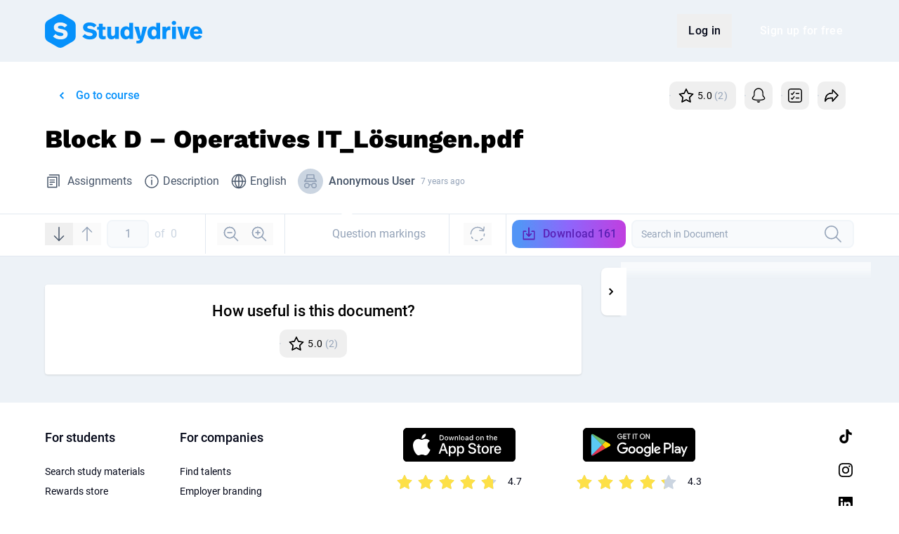

--- FILE ---
content_type: application/javascript; charset=utf-8
request_url: https://www.studydrive.net/assets/components/PostCreate-D6iiiQCG.js
body_size: 6034
content:
var H=Object.defineProperty,J=Object.defineProperties;var W=Object.getOwnPropertyDescriptors;var D=Object.getOwnPropertySymbols;var $=Object.prototype.hasOwnProperty,Z=Object.prototype.propertyIsEnumerable;var F=(t,e,o)=>e in t?H(t,e,{enumerable:!0,configurable:!0,writable:!0,value:o}):t[e]=o,p=(t,e)=>{for(var o in e||(e={}))$.call(e,o)&&F(t,o,e[o]);if(D)for(var o of D(e))Z.call(e,o)&&F(t,o,e[o]);return t},_=(t,e)=>J(t,W(e));var A=(t,e,o)=>new Promise((s,n)=>{var i=c=>{try{r(o.next(c))}catch(k){n(k)}},P=c=>{try{r(o.throw(c))}catch(k){n(k)}},r=c=>c.done?s(c.value):Promise.resolve(c.value).then(i,P);r((o=o.apply(t,e)).next())});import{P as R,a as tt}from"./PostPhotoUpload-CP9-FTIL.js";import"../vendor-jHPQaqhS.js";import{am as U,F as d,A as g,B as l,M as u,N as I,S as et,U as ot,K as O,C as m,aw as V,e as a,a8 as f,Y as M,V as st,ap as nt,ak as w,i as Q,a7 as N,Q as E,a9 as it,W as C,T as lt,X as G}from"../vendor-core-DqwDyjbN.js";import{s as q}from"../misc/subscription-DkuqtqR4.js";import{G as at,m as B,r as rt,aX as j,N as X,b2 as K}from"../main-Dcz82mgM.js";import{$ as T}from"../vendor-ui-2qSUaeZj.js";import{I as pt}from"./ModalConfirmCourseLeave-DllRAWrl.js";import"./Dropzone-BTZCYFEH.js";import"../vendor-sentry-D3Mp35JY.js";import"../vendor-lodash-KBd2o8hX.js";import"../vendor-libs-wS2hcLb2.js";import"../vendor-braze-m8rEv8yA.js";import"../vendor-builder-C6iZh-FA.js";import"../vendor-encoding-DzltcrUf.js";try{let t=typeof window!="undefined"?window:typeof global!="undefined"?global:typeof globalThis!="undefined"?globalThis:typeof self!="undefined"?self:{},e=new t.Error().stack;e&&(t._sentryDebugIds=t._sentryDebugIds||{},t._sentryDebugIds[e]="a99527da-809b-449e-8a3b-b9d3434873ce",t._sentryDebugIdIdentifier="sentry-dbid-a99527da-809b-449e-8a3b-b9d3434873ce")}catch(t){}const ut={name:"PostCreatePoll",components:{InputCheckbox:pt},props:{multiVote:{type:Boolean,default:!1},maxOptions:{type:Number,default:10}},emits:["update-multi-vote","update-poll-options"],setup(){const{t}=U("post");return{t}},data(){return{pollOptions:["","",""]}},methods:{addOption(){this.pollOptions.push(""),this.scrollToBottom()},removeOption(t){this.pollOptions.splice(t,1)},scrollToBottom(){setTimeout(()=>{const t=this.$refs.container;t.scrollTop=t.scrollHeight},500)},updateMultiVote(){this.$emit("update-multi-vote",!this.multiVote)},updateOptions(){this.$emit("update-poll-options",this.pollOptions)}}},dt={ref:"container",class:"poll-container relative w-full overflow-y-scroll md:overflow-auto md:border-t"},ct={class:"max-md:container py-4 md:pt-6 md:pb-3 md:px-6"},mt={class:"text-lg font-medium md:hidden"},ht={class:"text-lg font-medium hidden md:inline"},ft=["onUpdate:modelValue","placeholder"],yt={key:0,class:"absolute py-2 right-7 leading-4 items-center flex"},gt=["onClick"],vt={class:"px-6 py-4 items-center md:inline-flex md:mb-2"};function bt(t,e,o,s,n,i){const P=d("Btn"),r=d("BtnCta"),c=d("InputCheckbox");return l(),g("div",dt,[u("div",ct,[u("span",mt,I(s.t("Survey")),1),u("span",ht,I(s.t("Add a survey")),1)]),(l(!0),g(et,null,ot(n.pollOptions,(k,v)=>(l(),g("div",{key:v,class:"max-md:container md:px-6 py-1 border-b w-full inline-flex items-center md:border-none md:py-2"},[O(u("input",{"onUpdate:modelValue":b=>n.pollOptions[v]=b,type:"text",placeholder:s.t("Type option {index}…",{index:v+1}),onInput:e[0]||(e[0]=(...b)=>i.updateOptions&&i.updateOptions(...b))},null,40,ft),[[V,n.pollOptions[v]]]),n.pollOptions.length>2?(l(),g("div",yt,[a(P,{variant:"tonal",class:"mr-2 text-slate-400","content-color":"slate-600",icon:"trash",size:"xxs","color-on-touch":"",onClick:f(b=>i.removeOption(v),["prevent","stop"])},null,8,["onClick"])])):m("",!0),n.pollOptions.length>2?(l(),g("i",{key:1,class:"hidden icon icon-trash h-5 w-5 mx-0 my-2 cursor-pointer text-slate-400 hover:text-slate-600",onClick:f(b=>i.removeOption(v),["prevent","stop"])},null,8,gt)):m("",!0)]))),128)),u("div",vt,[a(r,{variant:"secondary",class:"w-full mb-4 md:mb-0 md:mr-8 md:w-auto",label:s.t("addFurtherOption"),disabled:n.pollOptions.length>=o.maxOptions,onClick:f(i.addOption,["prevent","stop"])},null,8,["label","disabled","onClick"]),a(c,{checked:o.multiVote,onChange:i.updateMultiVote},{default:M(()=>[st(I(s.t("allowMultipleChoice")),1)]),_:1},8,["checked","onChange"])])],512)}const Pt=T(ut,[["render",bt],["__scopeId","data-v-d5ef14ba"]]),kt={name:"PostCreateForm",components:{PostPhotoUpload:R,PostCreatePoll:Pt},extends:at,props:{showButtonsLabel:{type:Boolean,default:!1},contextId:{type:Number,default:void 0},contextType:{type:String,default:""}},emits:["created"],setup(){const{t}=U("post");return{newMarking:Q(K),t}},data(){return{BtnSize:X,isPosting:!1,isUploading:!1,post:{text:"",postAnonymous:!1,hasPoll:!1,hasPhoto:!1,vue:!0},photo:{files:[]},validation:{errors:{},hasErrors:!1},errorItem:(t,e)=>({message:t,key:e,toString(){return this.message}}),pollOptions:[],pollMultiVote:!1}},computed:_(p(p(p(p(p({},w("auth",["user","userPicture","isLoggedIn"])),w("user",["inGroup","inCourse"])),w("ui",["screen"])),w("post",["createPopupIsOpen"])),w("document",["currentDocument"])),{isAnonymityEnabled(){var t;return j("anonymityIdentity")&&((t=this.user)==null?void 0:t.is_premium_system_enabled)},anonymityTagUrl(){return"https://www.studydrive.net/en/tag/release-notes#anonymity"},isDocumentPost(){return this.contextType==="document"},isJoined(){switch(this.contextType){case"course":return this.inCourse(this.contextId);case"group":return this.inGroup(this.contextId);case"document":return this.inCourse(this.currentDocument.course.id);default:return!1}}}),mounted(){this.$nextTick().then(()=>{this.post[`${this.contextType}id`]=this.contextId})},methods:_(p({},nt("post",["openCreatePopup","closeCreatePopup"])),{create(){if(this.isPosting||this.isUploading||!this.validate())return;this.isPosting=!0;let t=p({},this.post);this.post.hasPoll&&(t=_(p({},t),{pollOptions:this.pollOptions.filter(o=>o.length>0),multiVote:this.pollMultiVote})),this.post.hasPhoto&&this.photo.files.length>0&&(t=_(p({},t),{files:this.photo.files})),this.newMarking&&(t=_(p({},t),{type:"area",rect:{startX:this.newMarking.xstart,startY:this.newMarking.ystart,w:this.newMarking.width,h:this.newMarking.height,page:this.newMarking.page,page_width:this.newMarking.page_width,page_height:this.newMarking.page_height},documentPage:this.newMarking.page,rotation:this.newMarking.rotation})),delete t.hasPhoto;const e=rt("post.question.store",{context:this.contextType});this.$http.post(e,t).then(o=>{this.onCreated(o.data)}).catch(this.onError).finally(()=>{this.isPosting=!1})},focusInput(){var t;(t=this.$refs.text)==null||t.focus()},onCreated(t){switch(t.postDetails.context){case"course":{this.pushGtmEvent(B.CREATE_POST_COURSE);break}case"group":{this.pushGtmEvent(B.CREATE_POST_GROUP);break}case"document":{this.pushGtmEvent(B.CREATE_POST_DOCUMENT);break}}this.reset().then(this.closeCreatePopup),this.$emit("created",t)},onError(t){var s,n;const e=new Date().getTime(),o=((n=(s=t.response)==null?void 0:s.data)==null?void 0:n.message)||this.t("errors.requestError");this.addError("text",o,e),this.$store.dispatch("flashMessages/showError",{content:o,key:e})},validate(){return this.clearValidationError(),this.post.text===""&&this.addError("text",this.t("errors.requireQuestionText")),this.post.hasPoll&&this.pollOptions.filter(e=>e.length>0).length<2&&this.addError("poll",this.t("errors.minPollOptions")),Object.keys(this.validation.errors).forEach(t=>{const e=this.validation.errors[t];this.$store.dispatch("flashMessages/showError",{content:e.message,key:e.key})}),this.validation.hasErrors===!1},clearValidationError(){Object.keys(this.validation.errors).forEach(t=>{const e=this.validation.errors[t];this.$store.dispatch("flashMessages/dismiss",e.key)}),this.clearValidation()},openPoll(){this.post.hasPhoto=!1,this.post.hasPoll=!0,this.openCreatePopup()},openAnonymous(){var t,e;if((t=this.user)!=null&&t.is_premium_system_enabled&&!((e=this.user)!=null&&e.is_premium)){q("anonymous_posting_button_click");return}this.post.postAnonymous=!0,this.openCreatePopup()},openPhoto(){return A(this,null,function*(){this.post.hasPoll=!1,this.post.hasPhoto=!0,this.openCreatePopup(),yield this.$nextTick(),this.$refs.photoUpload.triggerFileSelection()})},toggle(t){var o,s;if(t==="postAnonymous"&&((o=this.user)!=null&&o.is_premium_system_enabled)&&!((s=this.user)!=null&&s.is_premium)){q("anonymous_posting_button_click");return}const e=this.post[t];this.post.hasPoll=!1,this.post.hasPhoto=!1,this.post[t]=!e},resizeTextarea(){this.$refs.text&&this.$refs.text.dispatchEvent(new CustomEvent("input"))},reset(){return A(this,null,function*(){this.post.text="",this.post.postAnonymous=!1,this.post.hasPoll=!1,this.post.hasPhoto=!1,this.pollOptions=[],this.pollMultiVote=!1,this.photo.files=[]})},addError(t,e,o=null){const s=[];s[t]=this.errorItem(e,o||new Date().getTime()),this.validation.errors=p(p({},this.validation.errors),s),this.validation.hasErrors=!0},clearValidation(){this.validation.errors={},this.validation.hasErrors=!1},updatePollMultiVote(t){this.pollMultiVote=t},updatePollOptions(t){this.pollOptions=t}})},wt={class:"py-6 max-md:container md:pt-5 md:px-6"},Ct={class:"mb-5"},xt=["textContent"],_t={class:"inline-flex w-full relative"},Ot={class:"w-full"},It=["readonly","placeholder"],Mt=["textContent"],Et={key:0,class:"absolute mr-2 py-2 right-0 leading-4 items-center hidden md:flex"},Ut={key:0,class:"hidden md:inline-flex w-full h-10 mt-6 pl-13"},Tt={key:0,class:"hidden md:block"},At={key:1,style:{"max-height":"130px"}};function Bt(t,e,o,s,n,i){var y,L,z,S;const P=d("UserAvatar"),r=d("Btn"),c=d("BtnCta"),k=d("PostCreatePoll"),v=d("PostPhotoUpload"),b=N("dynamic-height"),x=N("tooltip");return l(),g("form",{class:"bg-white dark-theme:bg-panel w-full shadow md:rounded-lg protected-verified protected-auth",onSubmit:e[11]||(e[11]=f((...h)=>i.create&&i.create(...h),["prevent","stop"]))},[u("div",wt,[u("div",Ct,[u("span",{class:"inline-block text-lg font-medium h-5",textContent:I(s.t("Create a post"))},null,8,xt),t.createPopupIsOpen?(l(),g("span",{key:0,class:"icon icon-close h-5 w-5 cursor-pointer float-right text-slate-400 hover:text-slate-600 hidden md:inline-block",onClick:e[0]||(e[0]=(...h)=>t.closeCreatePopup&&t.closeCreatePopup(...h))})):m("",!0)]),u("div",_t,[a(P,{name:t.isLoggedIn?t.user.username:"","animated-avatar":t.isLoggedIn?t.user.gamify_avatar_url:null,picture:t.isLoggedIn?t.userPicture:null,"show-details":!1,"is-anonymous":n.post.postAnonymous&&t.createPopupIsOpen,"show-admin-badge":t.isLoggedIn?t.user.hasAdminBadge:!1,class:"mr-4 h-10",size:"sm"},null,8,["name","animated-avatar","picture","is-anonymous","show-admin-badge"]),u("div",Ot,[O(u("textarea",{ref:"text","onUpdate:modelValue":e[1]||(e[1]=h=>n.post.text=h),class:E([[{"md:pr-26":!t.createPopupIsOpen,"md:error":n.validation.errors.text},"custom-scrollbar max-h-66 outline-none resize-none min-h-[2.5rem]"],"py-1 px-2 rounded"]),readonly:!t.createPopupIsOpen,placeholder:s.t("askQuestion"),type:"text",onClick:e[2]||(e[2]=h=>t.openCreatePopup())},null,10,It),[[V,n.post.text],[b]]),a(it,{name:"fade"},{default:M(()=>[n.validation.errors.text?(l(),g("p",{key:0,class:"px-3 text-red-600 text-sm hidden md:block",textContent:I(s.t(n.validation.errors.text))},null,8,Mt)):m("",!0)]),_:1})]),!t.createPopupIsOpen&&t.screen.minMD?(l(),g("div",Et,[O(a(r,{"data-testid":"post-create-form_btn-anonymous",variant:"tonal",class:E(["mr-2",(y=t.user)!=null&&y.is_premium?"text-slate-400 dark-theme:text-content-tertiary":"text-purple-500"]),"content-color":(L=t.user)!=null&&L.is_premium?"slate-600":"purple-500",icon:"incognito",size:"xxs",disabled:!i.isAnonymityEnabled,"color-on-touch":"",onClick:e[3]||(e[3]=f(h=>i.openAnonymous(),["prevent","stop"]))},null,8,["class","content-color","disabled"]),[[x,{content:s.t("tooltip.anonymity.postCreateIcon",{link:i.anonymityTagUrl}),disabled:i.isAnonymityEnabled,theme:"infoTooltip"}]]),a(r,{"data-testid":"post-create-form_btn-image",variant:"tonal",class:"mr-2 text-slate-400 dark-theme:text-content-tertiary","content-color":"slate-600",icon:"camera",size:"xxs","color-on-touch":"",onClick:e[4]||(e[4]=f(h=>i.openPhoto(),["prevent","stop"]))}),a(r,{"data-testid":"post-create-form_btn-poll",variant:"tonal",class:"mr-2 text-slate-400 dark-theme:text-content-tertiary","content-color":"slate-600",icon:"poll",size:"xxs","color-on-touch":"",onClick:e[5]||(e[5]=f(h=>i.openPoll(),["prevent","stop"]))}),t.isLoggedIn?m("",!0):(l(),C(r,{key:0,"data-testid":"post-create-form_btn-send",variant:"tonal",class:"mr-2 text-slate-400 dark-theme:text-content-tertiary","content-color":"slate-600",icon:"send",size:"xxs","color-on-touch":""}))])):m("",!0)]),t.createPopupIsOpen?(l(),g("div",Ut,[i.isAnonymityEnabled?O((l(),C(r,{key:0,"data-testid":"post-create-form_btn-popup-anonymous",variant:"tonal",class:E(["btn-anonymous mr-4 leading-10",(z=t.user)!=null&&z.is_premium?"text-slate-400":"text-purple-500"]),"content-color":(S=t.user)!=null&&S.is_premium?"slate-600":"purple-500","active-color":"blue-600","active-content-color":"blue-600",icon:"incognito",size:"xs",label:o.showButtonsLabel?s.t("Anonym"):null,active:n.post.postAnonymous,"color-on-touch":"",onClick:e[6]||(e[6]=f(h=>i.toggle("postAnonymous"),["prevent","stop"]))},null,8,["class","content-color","label","active"])),[[x,{content:s.t("Anonym"),disabled:o.showButtonsLabel}]]):m("",!0),O(a(r,{"data-testid":"post-create-form_btn-popup-image",variant:"tonal",class:"mr-4 leading-10 text-slate-400","content-color":"slate-600","active-color":"blue-600","active-content-color":"blue-600",icon:"camera",size:"xs",label:o.showButtonsLabel?s.t("Photo"):null,active:n.post.hasPhoto,"color-on-touch":"",onClick:e[7]||(e[7]=f(h=>i.toggle("hasPhoto"),["prevent","stop"]))},null,8,["label","active"]),[[x,{content:s.t("Photo"),disabled:o.showButtonsLabel}]]),O(a(r,{"data-testid":"post-create-form_btn-popup-poll",variant:"tonal",class:"mr-4 leading-10 text-slate-400","content-color":"slate-600","active-color":"blue-600","active-content-color":"blue-600",icon:"poll",size:"xs",label:o.showButtonsLabel?s.t("Survey"):null,active:n.post.hasPoll,"color-on-touch":"",onClick:e[8]||(e[8]=f(h=>i.toggle("hasPoll"),["prevent","stop"]))},null,8,["label","active"]),[[x,{content:s.t("Survey"),disabled:o.showButtonsLabel}]]),a(c,{"data-testid":"post-create-form_btn-send",type:"submit",icon:"send",class:"ml-auto",size:"sm",disabled:n.isPosting||n.isUploading},null,8,["disabled"])])):m("",!0)]),t.createPopupIsOpen&&t.screen.minMD?(l(),g("div",Tt,[a(lt,{name:"slide-open-y"},{default:M(()=>[n.post.hasPoll?(l(),C(k,{key:0,title:"poll","multi-vote":n.pollMultiVote,style:{"max-height":"328px"},onUpdateMultiVote:i.updatePollMultiVote,onUpdatePollOptions:i.updatePollOptions},null,8,["multi-vote","onUpdateMultiVote","onUpdatePollOptions"])):m("",!0),n.post.hasPhoto?(l(),g("div",At,[a(v,{ref:"photoUpload",files:n.photo.files,class:"border-t p-4 md:px-6","spacer-left-width":"3.25rem",title:"photo",onUploadStart:e[9]||(e[9]=h=>n.isUploading=!0),onUploadEnd:e[10]||(e[10]=h=>n.isUploading=!1)},null,8,["files"])])):m("",!0)]),_:1})])):m("",!0)],32)}const Y=T(kt,[["render",Bt],["__scopeId","data-v-170ace80"]]),Vt={name:"PostCreateFormMobile",components:{PostPhotoUpload:R},extends:Y,setup(){const{t}=U("post");return{newMarking:Q(K),t}},data(){return{BtnSize:X}},computed:_(p({},w("auth",["user"])),{isAnonymityEnabled(){var t;return j("anonymityIdentity")&&((t=this.user)==null?void 0:t.is_premium_system_enabled)}}),mounted(){this.$refs.text.focus()}},Lt={class:"py-2 container border-b inline-flex w-full"},zt={class:"truncated leading-10 font-medium mr-auto"},St=["placeholder"],Dt={class:"flex-none bg-white absolute left-0 bottom-0 w-full py-4 container inline-flex border-t"};function Ft(t,e,o,s,n,i){var b,x;const P=d("UserAvatar"),r=d("BtnCta"),c=d("PostCreatePoll"),k=d("PostPhotoUpload"),v=d("Btn");return l(),g("form",{class:"flex flex-col w-full h-full",onSubmit:e[7]||(e[7]=f((...y)=>t.create&&t.create(...y),["prevent","stop"]))},[u("div",Lt,[u("i",{class:"min-w-6 icon icon-close mr-4 my-2 cursor-pointer text-slate-400 hover:text-slate-600",onClick:e[0]||(e[0]=(...y)=>t.closeCreatePopup&&t.closeCreatePopup(...y))}),a(P,{name:t.isLoggedIn?t.user.username:"","animated-avatar":t.isLoggedIn?t.user.gamify_avatar_url:null,picture:t.isLoggedIn?t.userPicture:null,"show-details":!1,"is-anonymous":t.post.postAnonymous&&t.createPopupIsOpen,class:"mr-2 h-10 w-10"},null,8,["name","animated-avatar","picture","is-anonymous"]),u("span",zt,I(t.post.postAnonymous?s.t("Post anonymously"):s.t("Post as {name}",{name:t.user?t.user.username:""})),1),a(r,{"data-testid":"post-create-form-mobile_btn-send",type:"submit",icon:"send",class:"ml-2",size:"sm",disabled:t.isPosting||t.isUploading},null,8,["disabled"])]),O(u("textarea",{ref:"text","onUpdate:modelValue":e[1]||(e[1]=y=>t.post.text=y),placeholder:s.t("post:askQuestion"),class:"bg-white w-full py-5 container resize-none outline-none border-0"},null,8,St),[[V,t.post.text]]),t.post.hasPoll?(l(),C(c,{key:0,class:"flex-none mb-18","multi-vote":t.pollMultiVote,onUpdatePollOptions:t.updatePollOptions,onUpdateMultiVote:t.updatePollMultiVote},null,8,["multi-vote","onUpdatePollOptions","onUpdateMultiVote"])):m("",!0),t.post.hasPhoto?(l(),C(k,{key:1,files:t.photo.files,class:"flex-none p-4 mb-18 border-t w-full whitespace-nowrap",onUploadStart:e[2]||(e[2]=y=>t.isUploading=!0),onUploadEnd:e[3]||(e[3]=y=>t.isUploading=!1)},null,8,["files"])):m("",!0),u("div",Dt,[i.isAnonymityEnabled?(l(),C(v,{key:0,"data-testid":"post-create-form-mobile_btn-anonymous",variant:"tonal",class:E(["btn-anonymous ml-auto mr-2",(b=t.user)!=null&&b.is_premium?"text-slate-400":"text-purple-500"]),"content-color":(x=t.user)!=null&&x.is_premium?"slate-600":"purple-500","active-color":"blue-600","active-content-color":"blue-600",icon:"incognito",size:"sm",active:t.post.postAnonymous,"color-on-touch":"",onClick:e[4]||(e[4]=f(y=>t.toggle("postAnonymous"),["prevent","stop"]))},null,8,["class","content-color","active"])):m("",!0),a(v,{"data-testid":"post-create-form-mobile_btn-image",variant:"tonal",class:"mr-2 text-slate-400","content-color":"slate-600","active-color":"blue-600","active-content-color":"blue-600",icon:"camera",size:"sm",active:t.post.hasPhoto,"color-on-touch":"",onClick:e[5]||(e[5]=f(y=>t.toggle("hasPhoto"),["prevent","stop"]))},null,8,["active"]),a(v,{"data-testid":"post-create-form-mobile_btn-poll",variant:"tonal",class:"mr-0 text-slate-400","content-color":"slate-600","active-color":"blue-600","active-content-color":"blue-600",icon:"poll",size:"sm",active:t.post.hasPoll,"color-on-touch":"",onClick:e[6]||(e[6]=f(y=>t.toggle("hasPoll"),["prevent","stop"]))},null,8,["active"])])],32)}const Nt=T(Vt,[["render",Ft],["__scopeId","data-v-e4adb301"]]),Gt={name:"PostCreate",components:{PostCreateFormMobile:Nt,PostCreateForm:Y,PopupOverlay:tt},inheritAttrs:!1,props:{contextId:{type:Number,required:!0},contextType:{type:String,required:!0,validator(t){return["course","document","group"].indexOf(t)!==-1}},showButtonsLabel:{type:Boolean,default:!1}},setup(){const{t}=U("post");return{t}},computed:p(p({},w("post",["createPopupIsOpen"])),w("auth",["isLoggedIn"])),watch:{createPopupIsOpen(t){t?this.$refs.popup.open():(this.$refs.popup.close(),this.$refs.form.resizeTextarea())}},methods:{closeCreatePopup(){this.$store.dispatch("post/closeCreatePopup")},trigger(){this.$refs.form.$refs.text.focus(),this.$refs.form.$refs.text.click()}}};function qt(t,e,o,s,n,i){const P=d("PostCreateForm"),r=d("PostCreateFormMobile"),c=d("PopupOverlay");return l(),C(c,{ref:"popup",whitelist:["marking-area","moveable-control","document-discussion-modal","flash-message"],onClose:i.closeCreatePopup},{mobile:M(()=>[t.isLoggedIn?(l(),C(r,G({key:0,"context-type":o.contextType,"context-id":o.contextId},t.$attrs),null,16,["context-type","context-id"])):m("",!0)]),default:M(()=>[a(P,G({ref:"form","show-buttons-label":o.showButtonsLabel,"context-type":o.contextType,"context-id":o.contextId},t.$attrs),null,16,["show-buttons-label","context-type","context-id"])]),_:1},8,["onClose"])}const ne=T(Gt,[["render",qt]]);export{ne as default};
//# sourceMappingURL=PostCreate-D6iiiQCG.js.map


--- FILE ---
content_type: image/svg+xml
request_url: https://www.studydrive.net/images/icons/social/icon-facebook.svg
body_size: 392
content:
<svg width="24" height="24" viewBox="0 0 24 24" fill="none" xmlns="http://www.w3.org/2000/svg">
<path d="M22 12.0606C21.9998 10.1378 21.452 8.25534 20.4215 6.63604C19.391 5.01675 17.921 3.72846 16.1854 2.92369C14.4498 2.11892 12.5214 1.83137 10.6285 2.09509C8.73552 2.35881 6.95732 3.16275 5.50437 4.41174C4.05142 5.66072 2.98457 7.30245 2.43013 9.14255C1.87569 10.9827 1.85687 12.9441 2.37591 14.7946C2.89494 16.6451 3.93009 18.3073 5.35881 19.5843C6.78752 20.8612 8.54997 21.6996 10.4375 22V14.9693H7.89833V12.0606H10.4375V9.84368C10.4375 7.32237 11.9308 5.92881 14.2142 5.92881C14.9643 5.93963 15.7126 6.00521 16.4533 6.12501V8.60189H15.1917C14.8119 8.55116 14.4276 8.65427 14.1233 8.88855C13.8191 9.12284 13.6197 9.46911 13.5692 9.85123C13.5549 9.95824 13.5526 10.0665 13.5625 10.174V12.0606H16.3333L15.89 14.9693H13.5567V22C15.91 21.6268 18.0537 20.4206 19.6016 18.5984C21.1495 16.7762 22.0001 14.4578 22 12.0606Z" fill="black"/>
</svg>


--- FILE ---
content_type: application/javascript; charset=utf-8
request_url: https://www.studydrive.net/assets/misc/document-De1cImUi.js
body_size: 5508
content:
import{a as C}from"../vendor-libs-wS2hcLb2.js";import{g as t}from"../main-Dcz82mgM.js";import"../vendor-jHPQaqhS.js";try{let e=typeof window!="undefined"?window:typeof global!="undefined"?global:typeof globalThis!="undefined"?globalThis:typeof self!="undefined"?self:{},n=new e.Error().stack;n&&(e._sentryDebugIds=e._sentryDebugIds||{},e._sentryDebugIds[n]="89405e93-da32-4ea5-a210-cb5d36006b92",e._sentryDebugIdIdentifier="sentry-dbid-89405e93-da32-4ea5-a210-cb5d36006b92")}catch(e){}const o="Das letzte Dokument wurde von {{user}} in dem Kurs {{course}} {{time}} geteilt",i="Zuletzt geteilte Dokumente in deinen Kursen",a={title:"Empfohlene Dokumente",subtitle:"basierend auf deinen Kursen und Studiengängen 💡"},u="Dein Dashobard wird geladen",d={text:"Hey, {{username}} 👋"},l="See posts in the Newsfeed",c={recommended_courses:{title:"Empfohlene Kurse"},recommended_flashcards:{title:"Top-Karteikarten für dich"},top_companies:{title:"Top-Arbeitgeber für dich"},top_contributors:{title:"Top-Mitwirkende aus deinen Kursen"},job_vibe:{title:"Top Jobangebote für dich"},shared_documents:{title:"Neue Dokumente in deinen Kursen"},recommended_documents:{title:"Empfohlene Dokumente"},recently_viewed_documents:{title:"Weiterlesen"},recommended_groups:{title:"Empfohlene Gruppen"},braze_cards:{title:"Was zu lesen"},podcast:{title:"Podcasts"}},N={lastSharedDocument:o,lastSharedDocumentsTitle:i,documentRecommendation:a,loading:u,header_subtitle:d,newsfeed_label:l,widgets:c},ee=Object.freeze(Object.defineProperty({__proto__:null,default:N,documentRecommendation:a,header_subtitle:d,lastSharedDocument:o,lastSharedDocumentsTitle:i,loading:u,newsfeed_label:l,widgets:c},Symbol.toStringTag,{value:"Module"})),m={label_course_link:"Gehe zum Kurs",label_newsfeed_link:"Gehe zum Newsfeed",label_dashboard_link:"Gehe zum Dashboard",toolbar:{placeholder_find_in_document:"Im Dokument suchen",page_article:"von",label_show_markings:"Frage-Markierungen",label_show_markings_sm:"Fragen"},fab:{discussion:"Diskussion",createPost:"Post erstellen"},label_discussion_toggle:"Einklappen",title_discussion:"Diskussion",description:"Beschreibung",menu:{tooltip:"Optionen",header:"Optionen",edit:"Bearbeiten",report:"Melden",delete:"Löschen"},send_love_title:"Wie hilfreich ist dieses Dokument?",send_love_subtitle:"Zeig es mit einem Like!",label_ask_question_marking:"Frage stellen",guest:{h1:"Kostenlos registrieren & Dokument ansehen",text:"Finde die besten Lernunterlagen für dein Studium. Füge deine Universität und Kurse hinzu, erhalte kostenlosen Zugriff auf geteilte Lernunterlagen wie Mitschriften oder Klausurlösungen und meistere deine Klausuren",btn:"Jetzt kostenlos registrieren",students_of:"Studierende der",already_on_board:"sind schon dabei!",sample:"Die gezeigten Seiten sind ein Auszug aus dem Dokument."},free_download:"Download",followSuccess:"Du folgst jetzt dem Dokument.",unfollowSuccess:"Du folgst nicht mehr dem Dokument."},h={header:'"{{docName}}" bearbeiten',documentNameLabel:"Document name",professorLabel:"Dozent",typeLabel:"Typ des Dokuments",semesterLabel:"Semester",descriptionLabel:"Beschreibung",descriptionPlaceholder:"Beschreibe dein Dokument...",languageLabel:"Sprache",anonymous:"Anonym",selfCreated:"Selbst erstellt"},g={title:"Schau dir {{filename}} auf Studydrive an!",description:"Hey! Schau dir {{filename}} für deinen Kurs an.",tooltip:"Dokument teilen"},f={title:"Yeah! Dein Download wurde gestartet",text:"Wir haben dich außerdem zum Kurs {{courseName}} hinzugefügt, sodass du keine neuen Dokumente und Fragen im Kurs mehr verpasst.",suggestLeave:"Möchtest du nicht? Du kannst den Kurs einfach verlassen.",cancelText:"Kurs verlassen"},p={headline:"Dokument melden",options:{reason1:"Urheberrechtsverletzung",reason2:"Duplikat",reason3:"Unangemessener Inhalt",reason4:"Falscher Kurs",reason5:"Sonstiger Grund"}},_={headline:"Warum so niedrig? 😳",options:{reason1:"Das Dokument wurde im falschen Kurs hochgeladen",reason2:"Titel oder Beschreibung sind falsch",reason3:"Schlechte Qualität oder nutzloser Inhalt",reason4:"Schlechte Lesbarkeit",reason5:"Sonstiges"}},b={btn_text:"Herunterladen {{count}}",success:"Herunterladen erfolgreich",error:"Herunterladen fehlgeschlagen",session:"Deine Sitzung ist abgelaufen. Melde dich erneut an",hard_limit:"Lass den Download-Button mal durchatmen! Mach ne Pause.",hard_limit_text:"Du hast dein Download-Limit erreicht. Der Download von Lernmaterialien ist auf maximal 50 Dokumente pro Tag und 100 Dokumente pro Monat begrenzt, um Missbrauch zu verhindern. Dieses Limit hilft uns eine faire Nutzung für alle sicherzustellen. Mehr Informationen: <a class='text-blue-600' href='{{link}}'>{{link_text}}.</a><br> Danke für dein Verständnis!"},k={follow_document:"Dokument folgen",unfollow_document:"Gefolgt",download_document:"Dokument herunterladen",download_original:"Original herunterladen",download_pdf:"Als PDF herunterladen"},D="Hinweis: Dieser Inhalt wurde von einer KI erstellt und kann ungenaue Informationen über Personen, Orte oder Fakten enthalten.",w={locked_screen:{title:"Hol dir jetzt KI-generierte Zusammenfassungen und Karteikarten",subtitle_free:"Lerne noch besser mit KI-erstellten Zusammenfassungen und Karteikarten, die von unserer KI-Lösung unterstützt werden.",subtitle_premium:"Lerne noch besser mit KI-erstellten Zusammenfassungen und Karteikarten, die von unserer KI-Lösung unterstützt werden. Werde Premium-Mitglied, um dieses Feature für all deine Dokumente freizuschalten und deine Prüfungen zu meistern!",footer:"<strong>Hinweis:</strong> Die Generierungszeit kann je nach Nachfrage variieren. Einige Dokumente können möglicherweise nicht genau verarbeitet werden – lade qualitativ hochwertigere Dokumente hoch, um die besten Ergebnisse zu erzielen.",generate_summary:"Zusammenfassung erstellen",generate_flashcards:"Karteikarten erstellen"},post_loading_screen:{failed:{title:"Einen Moment, unsere KI arbeitet fleißig!",subtitle:"Unsere KI hat gerade viel zu tun. Keine Lust zu warten? Dann schau später nochmal rein, lade die Seite neu oder speichere das Dokument in deinen Lernlisten, um später darauf zuzugreifen."}},error_screen:{title:"Ups, das hat leider nicht geklappt",subtitle:"Wir konnten für dieses Dokument keine KI-Zusammenfassungen oder Karteikarten erstellen – entweder war die Qualität zu niedrig oder es gab zu wenig Text. Versuch’s mal mit einer anderen Version oder einem ähnlichen Dokument."}},Z={show:m,edit:h,share:g,modalAutojoined:f,report:p,rate:_,delete:{headline:"Du möchtest dieses Dokument löschen?",headline_warning:"Folgen der Löschung",selectLabel:"Wähle einen Grund",text_general:"Bitte teile uns mit, warum du es löschen möchtest.",text_warning:"Wenn du fortfährst, werden dieses Dokument und alle dazugehörigen Fragen und Antworten dauerhaft gelöscht. Außerdem werden alle damit verbundenen Credits abgezogen.",text_credits:"Du verlierst insgesamt {{credits}} Möchtest du trotzdem fortfahren?",text_ce_earnings:"Dazugehöriger Verdienst wird abgezogen, falls das Dokument im aktuellen Vertragszeitraum hochgeladen wurde.",text_ce_credits:"Dazugehörige Credits werden abgezogen, falls das Dokument in einem vergangenen Vertragszeitraum hochgeladen wurde.",submit:"Dokument löschen",success:"Dokument wurde gelöscht",error:"Beim Löschen ist ein Fehler aufgetreten!"},download:b,tooltip:k,aiDisclaimer:D,ai:w},ne=Object.freeze(Object.defineProperty({__proto__:null,ai:w,aiDisclaimer:D,default:Z,download:b,edit:h,modalAutojoined:f,rate:_,report:p,share:g,show:m,tooltip:k},Symbol.toStringTag,{value:"Module"})),y={cta:"Suchen",search:{placeholder:"Suche nach Dokumenten, Kursen oder Universitäten"}},z={h1:"Kostenlose Zusammenfassungen & Antworten für dein Studium",h3:"Studiere einfacher, schneller & besser.",cta:"Kostenlos registrieren",search:{placeholder:"Gib deine Universität ein",not_found_label:"Uni nicht gefunden? Klick hier um fortzufahren."},counters:{separator:".",course:"Zufriedene Studierende",document:"Hilfreiche Dokumente",chat:"Beantwortete Fragen"}},v={search:{placeholder:"Auswahl des Kurses"}},S={h2:"Ob an Universität oder Hochschule: Studieren war nie einfacher",cta:"Kostenlos registrieren",sliderItem0:"Finde alle wichtigen Lernunterlagen für deine Kurse",sliderItem1:"Lerne effizienter (z.B. mit unserem Karteikarten-Tool)",sliderItem2:"Finde Antworten auf deine Fragen in der Community",sliderItem3:"Teile deine eigenen Lernunterlagen und erhalte tolle Prämien"},K={h2:"90% unserer Studierenden erzielen bessere Ergebnisse in ihren Prüfungen",cta:"Kostenlos registrieren"},x={h2:"Du hast das Talent, wir den perfekten Job",text:"Bei uns findest du alles, was du für den perfekten Berufseinstieg brauchst. Von der Bewerbung bis hin zum ersten Vorstellungsgespräch.",items:{1:"Praktikums- und Stellenangebote für Studierende und Absolventen",2:"Tipps und Tricks rund um die Karriere",3:"Exklusive Einladungen zu Karriere-Events",4:"Unterstützung bei deinem Lebenslauf durch unseren Career Expert"},balloons:{search:"Finde passende Jobs…",companies:"Top-Arbeitgeber <br />für deinen Studiengang",jobs:"Werkistellen, Nebenjobs,<br />Trainees & Einstiegsjobs"}},L={h2:"Lade Dokumente hoch & werde belohnt",text_1:"Ganz egal, ob du Studydrive schon nutzt oder nicht: Du wirst belohnt, wenn du deine Lernmaterialien hochlädst.",text_2:"Lade deine Lernunterlagen hoch und erhalte 10$ für je 10* Dokumente.",cta:"Dokumente hochladen",footnote:"* Dokumente umfassen in der Regel etwa 3 Seiten."},j={h2:"Füge deine Kurse hinzu und meistere jede Vorlesung, jedes Seminar und jede Klausur",mission:"Studydrive verbindet Studierende und ermutigt sie, einander zu helfen. Gemeinsam meistern wir jede Klausur, jede Hausarbeit und jedes Bewerbungsgespräch.",link:"Mehr über Studydrive"},M={h2:"Studiere einfacher, schneller & besser.",cta:"Kostenlos registrieren"},V={global_search:y,university_search:z,course_search:v,products:S,video_users:K,job_postings:x,guest_uploads:L,about_section:j,cta_section:M},te=Object.freeze(Object.defineProperty({__proto__:null,about_section:j,course_search:v,cta_section:M,default:V,global_search:y,guest_uploads:L,job_postings:x,products:S,university_search:z,video_users:K},Symbol.toStringTag,{value:"Module"})),T="Module filter",I="Enter module name",F={all:"All",documents:"Documents",courses:"Modules",discussions:"Discussions",flashcards:"Flashcards",second_filter:{university:"University filter",course:"Module filter",more:"More filters",choose_uni_first:"Choose your university first"},course:{placeholder:"Enter your module"}},$={search_course:T,course_placeholder_pop_up:I,"Docs, questions or flashcards":"Docs, modules & flashcards","Search documents, questions & flashcards":"Search documents, modules & flashcards",filter:F},se=Object.freeze(Object.defineProperty({__proto__:null,course_placeholder_pop_up:I,default:$,filter:F,search_course:T},Symbol.toStringTag,{value:"Module"})),P={info_part_1:"Here you can find and share free study materials like literature summaries, lecture notes or exam questions with your classmates for your modules at ",info_description:"Looking for useful study resources at {{uniName}}? Browse and share real student-made content like study notes, past papers, exam questions, lecture summaries, and more. Whether you’re preparing for exams or catching up on missed lectures, you’ll find helpful materials sorted by modules. Join your current modules to exchange questions, tips, or explanations with classmates. Can’t find your modules? Add it yourself and help others benefit from shared knowledge just like thousands of students have already done.",show_more:"... Show more"},E="Modules",O="Modules ({{count}})",U={placeholder:"Search modules",result_counter:"modules for your search",result_counter_mobile:"modules"},B={course_title:"Filter module",course_placeholder:"Enter module name"},A={most_courses:"Most modules"},J={info:P,tab_courses_zero:E,tab_courses_other:O,search_courses_tab:U,filters:B,sorting:A},re=Object.freeze(Object.defineProperty({__proto__:null,default:J,filters:B,info:P,search_courses_tab:U,sorting:A,tab_courses_other:O,tab_courses_zero:E},Symbol.toStringTag,{value:"Module"})),G="Thanks to sponsored content you can use Studydrive for free. Continue learning ad-free with Premium!",H="<p class='text-slate-600 text-center text-sm md:text-base'>Be fully ad-free with</p>",q=`<span class="text-sm flex items-center gap-1">Studydrive is free thanks to ads. Go ad-free with <img src="/images/icons/icon-studydrive.svg" alt=''/><span class="text-purple-700 font-bold">Premium!</span></span>`,R={xandr_full_page_ad_text_variant_1:G,xandr_full_page_ad_text_variant_2:H,xandr_sticky_ad_text:q},oe=Object.freeze(Object.defineProperty({__proto__:null,default:R,xandr_full_page_ad_text_variant_1:G,xandr_full_page_ad_text_variant_2:H,xandr_sticky_ad_text:q},Symbol.toStringTag,{value:"Module"}));function ie(e,n,s,r){return t.post(`legacy-api/v1/documents/${e}/rate`,{rate:n,reasonId:s,comment:r}).then(W=>W.data)}function ae(e,n,s){return t.post(`legacy-api/v1/documents/${e}/delete-reason`,{delete_reason_id:n,comment:s}).then(r=>r.data)}function ue(e){return t.post("legacy-api/v1/documents/upload/request-presigned-url",e)}function de(e){return t.post("legacy-api/v1/documents/upload/request-presigned-url/guest",e)}function le(e,n,s){const r={"Content-Type":n.type||"application/octet-stream","Content-MD5":s};return C.put(e,n,{headers:r})}function ce(e){return t.post("legacy-api/v1/documents/upload/process-temp",{upload_uuid:e})}function me(e,n){return t.post("legacy-api/v1/documents/upload/process-temp/guest",{upload_uuid:e,attempts:n})}export{me as a,ue as b,de as c,ee as d,ne as e,se as f,re as g,te as h,ce as p,ie as r,ae as s,le as u,oe as x};
//# sourceMappingURL=document-De1cImUi.js.map


--- FILE ---
content_type: application/javascript; charset=utf-8
request_url: https://www.studydrive.net/assets/vendor-braze-m8rEv8yA.js
body_size: 61456
content:
var It=(i,t,e)=>new Promise((s,n)=>{var a=l=>{try{o(e.next(l))}catch(u){n(u)}},r=l=>{try{o(e.throw(l))}catch(u){n(u)}},o=l=>l.done?s(l.value):Promise.resolve(l.value).then(a,r);o((e=e.apply(i,t)).next())});import"./vendor-jHPQaqhS.js";try{let i=typeof window!="undefined"?window:typeof global!="undefined"?global:typeof globalThis!="undefined"?globalThis:typeof self!="undefined"?self:{},t=new i.Error().stack;t&&(i._sentryDebugIds=i._sentryDebugIds||{},i._sentryDebugIds[t]="0e547574-0c46-4f76-b008-48277578e328",i._sentryDebugIdIdentifier="sentry-dbid-0e547574-0c46-4f76-b008-48277578e328")}catch(i){}const Vs="modulepreload",Ks=function(i){return"/"+i},Ye={},it=function(t,e,s){let n=Promise.resolve();if(e&&e.length>0){let r=function(u){return Promise.all(u.map(c=>Promise.resolve(c).then(p=>({status:"fulfilled",value:p}),p=>({status:"rejected",reason:p}))))};document.getElementsByTagName("link");const o=document.querySelector("meta[property=csp-nonce]"),l=(o==null?void 0:o.nonce)||(o==null?void 0:o.getAttribute("nonce"));n=r(e.map(u=>{if(u=Ks(u),u in Ye)return;Ye[u]=!0;const c=u.endsWith(".css"),p=c?'[rel="stylesheet"]':"";if(document.querySelector(`link[href="${u}"]${p}`))return;const b=document.createElement("link");if(b.rel=c?"stylesheet":Vs,c||(b.as="script"),b.crossOrigin="",b.href=u,l&&b.setAttribute("nonce",l),document.head.appendChild(b),c)return new Promise((f,w)=>{b.addEventListener("load",f),b.addEventListener("error",()=>w(new Error(`Unable to preload CSS for ${u}`)))})}))}function a(r){const o=new Event("vite:preloadError",{cancelable:!0});if(o.payload=r,window.dispatchEvent(o),!o.defaultPrevented)throw r}return n.then(r=>{for(const o of r||[])o.status==="rejected"&&a(o.reason);return t().catch(a)})},h={init:function(i){i===void 0&&h.zg!==void 0||(h.zg=!!i),h.l||(h.l=!0)},destroy:function(){h.l=!1,h.zg=void 0,h.vd=void 0},setLogger:function(i){typeof i=="function"?(h.init(),h.vd=i):h.info("Ignoring setLogger call since logger is not a function")},toggleLogging:function(){h.init(),h.zg?(console.log("Disabling Braze logging"),h.zg=!1):(console.log("Enabled Braze logging"),h.zg=!0)},info:function(i){if(h.zg){const t="Braze: "+i;h.vd!=null?h.vd(t):console.log(t)}},warn:function(i){if(h.zg){const t="Braze SDK Warning: "+i+" (v5.9.0)";h.vd!=null?h.vd(t):console.warn(t)}},error:function(i){if(h.zg){const t="Braze SDK Error: "+i+" (v5.9.0)";h.vd!=null?h.vd(t):console.error(t)}}},Js={qn:function(i){const t=(i+"=".repeat((4-i.length%4)%4)).replace(/\-/g,"+").replace(/_/g,"/"),e=atob(t),s=new Uint8Array(e.length);for(let n=0;n<e.length;++n)s[n]=e.charCodeAt(n);return s}},_={CustomEvent:"ce",Pr:"p",bc:"pc",Su:"i",qu:"ie",ts:"cci",rs:"ccic",Mt:"ccc",Wt:"ccd",Fl:"ss",Dl:"se",Ki:"si",Li:"sc",Qi:"sbc",Do:"iec",vc:"lr",fc:"uae",ss:"ci",Ot:"cc",yc:"lcaa",kc:"lcar",Hn:"inc",On:"add",Gn:"rem",$n:"set",Bn:"ncam",jc:"sgu",yr:"ffi",ro:"bi",ct:"bc"},Ws={Fr:"feed_displayed"},Ot={ce:function(){const i=(t=!1)=>{const e=(Math.random().toString(16)+"000000000").substr(2,8);return t?"-"+e.substr(0,4)+"-"+e.substr(4,4):e};return i()+i(!0)+i(!0)+i()}};class H{constructor(t,e){this.database=t,this.vd=e,this.parent=typeof window=="undefined"?self:window,this.database=t,this.vd=e}Dd(){if("indexedDB"in this.parent)return this.parent.indexedDB}isSupported(){var t;try{if(this.Dd()==null)return!1;{const e=(t=this.Dd())===null||t===void 0?void 0:t.open("Braze IndexedDB Support Test");if(e&&(e.onupgradeneeded=()=>e.result.close(),e.onsuccess=()=>e.result.close()),typeof window!="undefined"){const s=window,n=s.chrome||s.browser||s.pd;if(n&&n.runtime&&n.runtime.id)return this.vd.info("Not using IndexedDB for storage because we are running inside an extension"),!1}return!0}}catch(e){return this.vd.info("Not using IndexedDB for storage due to following error: "+e),!1}}Bd(t,e){var s;const n=(s=this.Dd())===null||s===void 0?void 0:s.open(this.database.Sd,this.database.VERSION);if(n==null)return typeof e=="function"&&e(),!1;const a=this;return n.onupgradeneeded=r=>{var o;a.vd.info("Upgrading indexedDB "+a.database.Sd+" to v"+a.database.VERSION+"...");const l=(o=r.target)===null||o===void 0?void 0:o.result;for(const u in a.database.Ms){const c=u;a.database.Ms.hasOwnProperty(u)&&!l.objectStoreNames.contains(a.database.Ms[c])&&l.createObjectStore(a.database.Ms[c])}},n.onsuccess=r=>{var o;const l=(o=r.target)===null||o===void 0?void 0:o.result;l.onversionchange=()=>{l.close(),typeof e=="function"&&e(),a.vd.error("Needed to close the database unexpectedly because of an upgrade in another tab")},t(l)},n.onerror=r=>{var o;const l=r;return a.vd.info("Could not open indexedDB "+a.database.Sd+" v"+a.database.VERSION+": "+((o=l.target)===null||o===void 0?void 0:o.errorCode)),typeof e=="function"&&e(),!0},!0}setItem(t,e,s,n,a){if(!this.isSupported())return typeof a=="function"&&a(),!1;const r=this;return this.Bd(o=>{if(!o.objectStoreNames.contains(t))return r.vd.error("Could not store object "+e+" in "+t+" on indexedDB "+r.database.Sd+" - "+t+" is not a valid objectStore"),typeof a=="function"&&a(),void o.close();const l=o.transaction([t],"readwrite");l.oncomplete=()=>o.close();const u=l.objectStore(t).put(s,e);u.onerror=()=>{r.vd.error("Could not store object "+e+" in "+t+" on indexedDB "+r.database.Sd),typeof a=="function"&&a()},u.onsuccess=()=>{typeof n=="function"&&n()}},a)}getItem(t,e,s){if(!this.isSupported())return!1;const n=this;return this.Bd(a=>{if(!a.objectStoreNames.contains(t))return n.vd.error("Could not retrieve object "+e+" in "+t+" on indexedDB "+n.database.Sd+" - "+t+" is not a valid objectStore"),void a.close();const r=a.transaction([t],"readonly");r.oncomplete=()=>a.close();const o=r.objectStore(t).get(e);o.onerror=()=>{n.vd.error("Could not retrieve object "+e+" in "+t+" on indexedDB "+n.database.Sd)},o.onsuccess=l=>{var u;const c=(u=l.target)===null||u===void 0?void 0:u.result;c!=null&&s(c)}})}cr(t,e,s){if(!this.isSupported())return typeof s=="function"&&s(),!1;const n=this;return this.Bd(a=>{if(!a.objectStoreNames.contains(t))return n.vd.error("Could not retrieve last record from "+t+" on indexedDB "+n.database.Sd+" - "+t+" is not a valid objectStore"),typeof s=="function"&&s(),void a.close();const r=a.transaction([t],"readonly");r.oncomplete=()=>a.close();const o=r.objectStore(t).openCursor(null,"prev");o.onerror=()=>{n.vd.error("Could not open cursor for "+t+" on indexedDB "+n.database.Sd),typeof s=="function"&&s()},o.onsuccess=l=>{var u;const c=(u=l.target)===null||u===void 0?void 0:u.result;c!=null&&c.value!=null&&c.key!=null?e(c.key,c.value):typeof s=="function"&&s()}},s)}ge(t,e){if(!this.isSupported())return!1;const s=this;return this.Bd(n=>{if(!n.objectStoreNames.contains(t))return s.vd.error("Could not delete record "+e+" from "+t+" on indexedDB "+s.database.Sd+" - "+t+" is not a valid objectStore"),void n.close();const a=n.transaction([t],"readwrite");a.oncomplete=()=>n.close(),a.objectStore(t).delete(e).onerror=()=>{s.vd.error("Could not delete record "+e+" from "+t+" on indexedDB "+s.database.Sd)}})}Ns(t,e){if(!this.isSupported())return!1;const s=this;return this.Bd(n=>{if(!n.objectStoreNames.contains(t))return s.vd.error("Could not retrieve objects from "+t+" on indexedDB "+s.database.Sd+" - "+t+" is not a valid objectStore"),void n.close();const a=n.transaction([t],"readwrite");a.oncomplete=()=>n.close();const r=a.objectStore(t),o=r.openCursor(),l=[];o.onerror=()=>{l.length>0?(s.vd.info("Cursor closed midway through for "+t+" on indexedDB "+s.database.Sd),e(l)):s.vd.error("Could not open cursor for "+t+" on indexedDB "+s.database.Sd)},o.onsuccess=u=>{var c;const p=(c=u.target)===null||c===void 0?void 0:c.result;p!=null?(p.value!=null&&p.key!=null&&(r.delete(p.key).onsuccess=()=>{l.push(p.value)}),typeof p.continue=="function"&&p.continue()):l.length>0&&e(l)}})}clearData(){if(!this.isSupported())return!1;const t=[];for(const s in this.database.Ms){const n=s;this.database.Ms.hasOwnProperty(s)&&this.database.Ms[n]!==this.database.Ms.pe&&t.push(this.database.Ms[n])}const e=this;return this.Bd(function(s){const n=s.transaction(t,"readwrite");n.oncomplete=()=>s.close();for(let a=0;a<t.length;a++){const r=t[a];n.objectStore(r).clear().onerror=function(){e.vd.error("Could not clear "+this.source.name+" on indexedDB "+e.database.Sd)}}n.onerror=function(){e.vd.error("Could not clear object stores on indexedDB "+e.database.Sd)}})}}H.Ls={Fs:{Sd:"AppboyServiceWorkerAsyncStorage",VERSION:6,Ms:{Nu:"data",jr:"pushClicks",cu:"pushSubscribed",Cd:"fallbackDevice",Js:"cardUpdates",pe:"optOut",kr:"pendingData",yh:"sdkAuthenticationSignature"},be:1}};const Ze={Yo:"allowCrawlerActivity",Zo:"baseUrl",Wh:"noCookies",Vh:"devicePropertyAllowlist",Da:"disablePushTokenMaintenance",$h:"enableLogging",Yh:"enableSdkAuthentication",Ca:"manageServiceWorkerExternally",Xh:"minimumIntervalBetweenTriggerActionsInSeconds",Zh:"sessionTimeoutInSeconds",Qh:"appVersion",Ea:"appVersionNumber",_a:"serviceWorkerLocation",Ba:"safariWebsitePushId",Zn:"localization",er:"contentSecurityNonce",re:"allowUserSuppliedJavascript",Go:"inAppMessageZIndex",Ko:"openInAppMessagesInNewTab",en:"openNewsFeedCardsInNewTab",mh:"requireExplicitInAppMessageDismissal",Ia:"doNotLoadFontAwesome",Na:"deviceId",Aa:"serviceWorkerScope",Oa:"sdkFlavor",tn:"openCardsInNewTab"};function ve(i){const t=[];let e;for(const s in i)e=s,Object.prototype.hasOwnProperty.call(i,e)&&i[e]!==void 0&&t.push(i[e]);return t}function At(i,t,e,s){const n=ve(i);return n.indexOf(t)!==-1||(h.error(`${e} Valid values from ${s} are "${n.join('"/"')}".`),!1)}function X(i){return Array.isArray?Array.isArray(i):Object.prototype.toString.call(i)==="[object Array]"}function bt(i){return Object.prototype.toString.call(i)==="[object Date]"}function se(i){return Object.prototype.toString.call(i)==="[object Object]"}function Ys(i,...t){i==null&&(i=[]);const e=[],s=arguments.length;for(let n=0,a=i.length;n<a;n++){const r=i[n];if(e.indexOf(r)!==-1)continue;let o=1;for(o=1;o<s&&arguments[o].indexOf(r)!==-1;o++);o===s&&e.push(r)}return e}function nt(i){const t=[];for(const e in i)Object.prototype.hasOwnProperty.call(i,e)&&t.push(e);return t}function Gt(i,t){if(i===t)return i!==0||1/i==1/t;if(i==null||t==null)return i===t;const e=i.toString();if(e!==t.toString())return!1;switch(e){case"[object RegExp]":case"[object String]":return""+i==""+t;case"[object Number]":return+i!=+i?+t!=+t:+i==0?1/+i==1/t:+i==+t;case"[object Date]":case"[object Boolean]":return+i==+t}const s=e==="[object Array]";if(!s){if(typeof i!="object"||typeof t!="object")return!1;const o=i.constructor,l=t.constructor;if(o!==l&&!(typeof o=="function"&&o instanceof o&&typeof l=="function"&&l instanceof l)&&"constructor"in i&&"constructor"in t)return!1}const n=[],a=[];let r=n.length;for(;r--;)if(n[r]===i)return a[r]===t;if(n.push(i),a.push(t),s){if(r=i.length,r!==t.length)return!1;for(;r--;)if(!Gt(i[r],t[r]))return!1}else{const o=nt(i);let l;if(r=o.length,nt(t).length!==r)return!1;for(;r--;)if(l=o[r],!Object.prototype.hasOwnProperty.call(t,l)||!Gt(i[l],t[l]))return!1}return n.pop(),a.pop(),!0}function ie(i,t=!1){let e=i/1e3;return t&&(e=Math.floor(e)),e}function Zs(i){return 1e3*i}function vt(i){if(i==null)return null;const t=parseInt(i.toString());return isNaN(t)?null:new Date(1e3*t)}function le(i){return i!=null&&bt(i)?i.toISOString().replace(/\.[0-9]{3}Z$/,""):i}function Ft(i){return i==null||i===""?null:new Date(i)}function Qs(i){return i==null||i===""?new Date().valueOf():i}function Qe(i){return(new Date().valueOf()-i.valueOf())/1e3}function ts(i){return(i.valueOf()-new Date().valueOf())/1e3}const es=100,Ue="inAppMessage must be an InAppMessage object",ze="must be a Card object",ti=500,ei="logCustomEvent",jt="setCustomUserAttribute",ht="Braze must be initialized before calling methods.",si=30,ii=30,ni=72e5,ai=15,ke=1,we="data-update-subscription-id",Le="Banners are disabled. Make sure you have at least one campaign and relaunch the app.";class q{constructor(){this.Mi={}}Dt(t){if(typeof t!="function")return null;const e=Ot.ce();return this.Mi[e]=t,e}removeSubscription(t){delete this.Mi[t]}removeAllSubscriptions(){this.Mi={}}hc(){return Object.keys(this.Mi).length}X(t){const e=[];for(const s in this.Mi){const n=this.Mi[s];e.push(n(t))}return e}}class g{constructor(t,e,s,n,a,r,o,l,u,c,p,b,f,w,x,y){this.id=t,this.viewed=e,this.title=s,this.imageUrl=n,this.description=a,this.created=r,this.updated=o,this.categories=l,this.expiresAt=u,this.url=c,this.linkText=p,this.aspectRatio=b,this.extras=f,this.pinned=w,this.dismissible=x,this.clicked=y,this.id=t,this.viewed=e||!1,this.title=s||"",this.imageUrl=n,this.description=a||"",this.created=r||null,this.updated=o||null,this.categories=l||[],this.expiresAt=u||null,this.url=c,this.linkText=p,b==null?this.aspectRatio=null:(b=parseFloat(b.toString()),this.aspectRatio=isNaN(b)?null:b),this.extras=f||{},this.pinned=w||!1,this.dismissible=x||!1,this.dismissed=!1,this.clicked=y||!1,this.isControl=!1,this.test=!1,this.ti=null,this.ii=null,this.si=null}subscribeToClickedEvent(t){return this.hi().Dt(t)}subscribeToDismissedEvent(t){return this.ni().Dt(t)}removeSubscription(t){this.hi().removeSubscription(t),this.ni().removeSubscription(t)}removeAllSubscriptions(){this.hi().removeAllSubscriptions(),this.ni().removeAllSubscriptions()}dismissCard(){if(!this.dismissible||this.dismissed)return;typeof this.logCardDismissal=="function"&&this.logCardDismissal();let t=this.te;!t&&this.id&&(t=document.getElementById(this.id)),t&&(t.style.height=t.offsetHeight+"px",t.className=t.className+" ab-hide",setTimeout(function(){t&&t.parentNode&&(t.style.height="0",t.style.margin="0",setTimeout(function(){t&&t.parentNode&&t.parentNode.removeChild(t)},g.li))},ti))}hi(){return this.ti==null&&(this.ti=new q),this.ti}ni(){return this.ii==null&&(this.ii=new q),this.ii}_t(){const t=new Date().valueOf();return!(this.si!=null&&t-this.si<g.ei)&&(this.si=t,this.viewed=!0,!0)}$t(){this.viewed=!0,this.clicked=!0,this.hi().X()}Qt(){return!(!this.dismissible||this.dismissed)&&(this.dismissed=!0,this.ni().X(),!0)}ri(t){if(t==null||t[g.ui.ds]!==this.id)return!0;if(t[g.ui.Ei])return!1;if(t[g.ui.xs]!=null&&this.updated!=null&&parseInt(t[g.ui.xs])<ie(this.updated.valueOf()))return!0;if(t[g.ui.ps]&&!this.viewed&&(this.viewed=!0),t[g.ui.ys]&&!this.clicked&&(this.clicked=t[g.ui.ys]),t[g.ui.us]!=null&&(this.title=t[g.ui.us]),t[g.ui.ls]!=null&&(this.imageUrl=t[g.ui.ls]),t[g.ui.fs]!=null&&(this.description=t[g.ui.fs]),t[g.ui.xs]!=null){const e=vt(t[g.ui.xs]);e!=null&&(this.updated=e)}if(t[g.ui.js]!=null){let e;e=t[g.ui.js]===g.oi?null:vt(t[g.ui.js]),this.expiresAt=e}if(t[g.ui.URL]!=null&&(this.url=t[g.ui.URL]),t[g.ui.zs]!=null&&(this.linkText=t[g.ui.zs]),t[g.ui.ks]!=null){const e=parseFloat(t[g.ui.ks].toString());this.aspectRatio=isNaN(e)?null:e}return t[g.ui.qs]!=null&&(this.extras=t[g.ui.qs]),t[g.ui.vs]!=null&&(this.pinned=t[g.ui.vs]),t[g.ui.ws]!=null&&(this.dismissible=t[g.ui.ws]),t[g.ui.As]!=null&&(this.test=t[g.ui.As]),!0}bt(){h.error("Must be implemented in a subclass")}}g.oi=-1,g.ui={ds:"id",ps:"v",ws:"db",Ei:"r",xs:"ca",vs:"p",js:"ea",qs:"e",hs:"tp",ls:"i",us:"tt",fs:"ds",URL:"u",zs:"dm",ks:"ar",ys:"cl",As:"t"},g.cs={os:"captioned_image",Ti:"text_announcement",Ii:"short_news",ai:"banner_image",ci:"control"},g.es={ds:"id",ps:"v",ws:"db",bs:"cr",xs:"ca",vs:"p",gs:"t",js:"ea",qs:"e",hs:"tp",ls:"i",us:"tt",fs:"ds",URL:"u",zs:"dm",ks:"ar",ys:"cl",As:"s"},g.Ni={mi:"ADVERTISING",Si:"ANNOUNCEMENTS",Ai:"NEWS",Di:"SOCIAL"},g.li=400,g.ei=1e4;class ri extends g{constructor(t,e,s,n,a,r,o,l,u,c,p,b,f,w){super(t,e,null,s,null,n,a,r,o,l,u,c,p,b,f,w),this.oe="ab-image-only",this.ae=!1,this.test=!1}bt(){const t={};return t[g.es.hs]=g.cs.ai,t[g.es.ds]=this.id,t[g.es.ps]=this.viewed,t[g.es.ls]=this.imageUrl,t[g.es.xs]=this.updated,t[g.es.bs]=this.created,t[g.es.gs]=this.categories,t[g.es.js]=this.expiresAt,t[g.es.URL]=this.url,t[g.es.zs]=this.linkText,t[g.es.ks]=this.aspectRatio,t[g.es.qs]=this.extras,t[g.es.vs]=this.pinned,t[g.es.ws]=this.dismissible,t[g.es.ys]=this.clicked,t[g.es.As]=this.test,t}}class oi extends g{constructor(t,e,s,n,a,r,o,l,u,c,p,b,f,w,x,y){super(t,e,s,n,a,r,o,l,u,c,p,b,f,w,x,y),this.oe="ab-captioned-image",this.ae=!0,this.test=!1}bt(){const t={};return t[g.es.hs]=g.cs.os,t[g.es.ds]=this.id,t[g.es.ps]=this.viewed,t[g.es.us]=this.title,t[g.es.ls]=this.imageUrl,t[g.es.fs]=this.description,t[g.es.xs]=this.updated,t[g.es.bs]=this.created,t[g.es.gs]=this.categories,t[g.es.js]=this.expiresAt,t[g.es.URL]=this.url,t[g.es.zs]=this.linkText,t[g.es.ks]=this.aspectRatio,t[g.es.qs]=this.extras,t[g.es.vs]=this.pinned,t[g.es.ws]=this.dismissible,t[g.es.ys]=this.clicked,t[g.es.As]=this.test,t}}class li extends g{constructor(t,e,s,n,a,r,o,l,u,c,p,b,f,w,x,y){super(t,e,s,n,a,r,o,l,u,c,p,b,f,w,x,y),this.oe="ab-classic-card",this.ae=!0}bt(){const t={};return t[g.es.hs]=g.cs.Ii,t[g.es.ds]=this.id,t[g.es.ps]=this.viewed,t[g.es.us]=this.title,t[g.es.ls]=this.imageUrl,t[g.es.fs]=this.description,t[g.es.xs]=this.updated,t[g.es.bs]=this.created,t[g.es.gs]=this.categories,t[g.es.js]=this.expiresAt,t[g.es.URL]=this.url,t[g.es.zs]=this.linkText,t[g.es.ks]=this.aspectRatio,t[g.es.qs]=this.extras,t[g.es.vs]=this.pinned,t[g.es.ws]=this.dismissible,t[g.es.ys]=this.clicked,t[g.es.As]=this.test,t}}class ye extends g{constructor(t,e,s,n,a,r){super(t,e,null,null,null,null,s,null,n,null,null,null,a,r),this.isControl=!0,this.oe="ab-control-card",this.ae=!1}bt(){const t={};return t[g.es.hs]=g.cs.ci,t[g.es.ds]=this.id,t[g.es.ps]=this.viewed,t[g.es.xs]=this.updated,t[g.es.js]=this.expiresAt,t[g.es.qs]=this.extras,t[g.es.vs]=this.pinned,t[g.es.As]=this.test,t}}function Oe(i){const t=i==null?void 0:i.ft(m.gt._E);let e;return t&&(e={label:t.l,name:t.a}),e}class at{constructor(t,e,s,n,a){this.userId=t,this.type=e,this.time=s,this.sessionId=n,this.data=a,this.userId=t,this.type=e,this.time=Qs(s),this.sessionId=n,this.data=a}Nr(){var t;const e={name:this.type,time:ie(this.time),data:this.data||{},session_id:this.sessionId};this.userId!=null&&(e.user_id=this.userId);const s=((t=v.Sr())===null||t===void 0?void 0:t.jh())||!1;if(!e.user_id&&!s){const n=Oe(v.j());n&&(e.alias=n)}return e}bt(){return{u:this.userId,t:this.type,ts:this.time,s:this.sessionId,d:this.data}}static fromJson(t){return new at(t.user_id,t.name,t.time,t.session_id,t.data)}static RE(t){return t!=null&&se(t)&&t.t!=null&&t.t!==""}static Rn(t){return new at(t.u,t.t,t.ts,t.s,t.d)}}const mt=i=>i instanceof Error?i.message:String(i);class gt{constructor(t,e,s){this.eu=t,t==null&&(t=Ot.ce()),!s||isNaN(s)?this.Gl=new Date().valueOf():this.Gl=s,this.eu=t,this.ql=new Date().valueOf(),this.kl=e}bt(){return`g:${encodeURIComponent(this.eu)}|e:${this.kl}|c:${this.Gl}|l:${this.ql}`}static hE(t){if(typeof t!="string")return null;const e=t.lastIndexOf("|e:"),s=t.substring(0,e),n=s.split("g:")[1];let a;return a=/[|:]/.test(n)?encodeURIComponent(n):n,t=t.replace(s,`g:${a}`)}static Rn(t){let e;if(typeof t=="string")try{const s=t.split("|");if(!X(s)||s.length!==4)return null;const n=r=>r.split(":")[1],a=r=>{const o=parseInt(n(r));if(!isNaN(o))return o};e=new gt(decodeURIComponent(n(s[0])),a(s[1]),a(s[2])),e.ql=a(s[3])}catch(s){h.info(`Unable to parse cookie string ${t}, failed with error: ${mt(s)}`)}else{if(t==null||t.g==null)return null;e=new gt(t.g,t.e,t.c),e.ql=t.l}return e}}function ue(i){let t=i.length;for(let e=i.length-1;e>=0;e--){const s=i.charCodeAt(e);s>127&&s<=2047?t++:s>2047&&s<=65535&&(t+=2),s>=56320&&s<=57343&&e--}return t}function ui(i){try{i=i.replace(/-/g,"+").replace(/_/g,"/");const t=window.atob(i),e=new Uint8Array(t.length);for(let n=0;n<t.length;n++)e[n]=t.charCodeAt(n);const s=new Uint16Array(e.buffer);return String.fromCharCode(...s)}catch(t){return h.error("Unable to decode Base64: "+t),null}}const O={types:{io:"container",logCustomEvent:"logCustomEvent",setEmailNotificationSubscriptionType:"setEmailNotificationSubscriptionType",setPushNotificationSubscriptionType:"setPushNotificationSubscriptionType",setCustomUserAttribute:"setCustomUserAttribute",requestPushPermission:"requestPushPermission",addToSubscriptionGroup:"addToSubscriptionGroup",removeFromSubscriptionGroup:"removeFromSubscriptionGroup",addToCustomAttributeArray:"addToCustomAttributeArray",removeFromCustomAttributeArray:"removeFromCustomAttributeArray",co:"openLink",mo:"openLinkInWebView"},properties:{type:"type",eo:"steps",so:"args"}},Zt={Mr:"unknownBrazeAction",wr:"noPushPrompt"},_e=(i,t)=>{switch(i){case Zt.Mr:return`${t} contains an unknown braze action type and will not be displayed.`;case Zt.wr:return`${t} contains a push prompt braze action, but is not eligible for a push prompt. Ignoring.`;default:return""}};function Me(i){try{const t=i.match(Qt),e=t?t[0].length:null,s=e?i.substring(e):null;if(e==null||e>i.length-1||!s)return void h.error(`Did not find base64 encoded brazeAction in url to process : ${i}`);const n=ui(s);return n?JSON.parse(n):void h.error(`Failed to decode base64 encoded brazeAction: ${s}`)}catch(t){return void h.error(`Failed to process brazeAction URL ${i} : ${mt(t)}`)}}function ls(i,t){let e=!1;if(t){for(const s of t)if(e=e||i(s),e)return!0}return!1}function Fe(i){const t=O.properties.type,e=O.properties.eo;try{if(i==null)return!0;const s=i[t];return s===O.types.io?ls(Fe,i[e]):!vi(s)}catch(s){return!0}}function us(i){if(!i||!cs(i))return!1;const t=O.properties.type,e=O.properties.eo,s=i[t];return s===O.types.io?ls(us,i[e]):s===O.types.requestPushPermission}const ci=/^[^\x00-\x1F\x22]+$/,hi=/[$.]/,di=["$add","$update","$remove","$identifier_key","$identifier_value","$new_object","$time","$google_ad_personalization","$google_ad_user_data"],pi=new RegExp(/^.+@.+\..+$/),Qt=/^brazeActions:\/\/v\d+\//,fi=/^[^\s]+$/;function ct(i,t,e){const s=i!=null&&typeof i=="string"&&(i===""||i.match(ci)!=null);return s||h.error(`Cannot ${t} because ${e} "${i}" is invalid.`),s}function $e(i){return i!=null&&i.match(hi)&&di.indexOf(i)===-1&&h.warn("Custom attribute keys cannot contain '$' or '.'"),ct(i,"set custom user attribute","the given key")}function Ge(i){const t=typeof i;return i==null||t==="number"||t==="boolean"||bt(i)||t==="string"}function Ie(i,t,e){const s=e!==-1;if(s&&e>50)return h.error("Nested attributes cannot be more than 50 levels deep."),!1;const n=s?e+1:-1;if(X(i)&&X(t)){for(let a=0;a<i.length&&a<t.length;a++)if(bt(i[a])&&(t[a]=le(i[a])),!Ie(i[a],t[a],n))return!1}else{if(!se(i))return Ge(i);for(const a of nt(i)){const r=i[a];if(s&&!$e(a)||(bt(r)&&(t[a]=le(r)),!Ie(r,t[a],n)))return!1}}return!0}function bi(i,t,e,s,n){let a;return a=se(i)||X(i)?Ie(i,t,n?1:-1):Ge(i),a||h.error(`Cannot ${e} because ${s} "${i}" is invalid.`),a}function rt(i,t,e,s=!1){const n=typeof i=="string"||i===null&&s;return n||h.error(`Cannot ${t} because ${e} "${i}" is invalid.`),n}function xe(i,t,e,s,n){if(i==null&&(i={}),typeof i!="object"||X(i))return h.error(`${t} requires that ${e} be an object. Ignoring ${n}.`),[!1,null];let a,r;t===jt?(a=76800,r="75KB"):(a=51200,r="50KB");const o=JSON.stringify(i);if(ue(o)>a)return h.error(`Could not ${s} because ${e} was greater than the max size of ${r}.`),[!1,null];let l;try{l=JSON.parse(o)}catch(u){return h.error(`Could not ${s} because ${e} did not contain valid JSON.`),[!1,null]}for(const u in i){if(t===jt&&!$e(u))return[!1,null];if(!ct(u,s,`the ${n} property name`))return[!1,null];const c=i[u];if(t!==jt&&c==null){delete i[u],delete l[u];continue}if(bt(c)&&(l[u]=le(c)),!bi(c,l[u],s,`the ${n} property "${u}"`,t===jt))return[!1,null]}return[!0,l]}function mi(i,t){let e=!1,s=!1;const n=()=>{h.error("Custom attribute arrays must be either string arrays or object arrays.")};for(const a of t)if(typeof a=="string"){if(s)return n(),[!1,!1];if(!ct(a,`set custom user attribute "${i}"`,"the element in the given array"))return[!1,!1];e=!0}else{if(!se(a))return n(),[!1,!1];if(e)return n(),[!1,!1];if(!xe(a,jt,"attribute value",`set custom user attribute "${i}"`,"custom user attribute"))return[!1,!1];s=!0}return[e,s]}function gi(i){return typeof i=="string"&&i.toLowerCase().match(pi)!=null}function cs(i){if(!(O.properties.type in i))return!1;switch(i[O.properties.type]){case O.types.io:if(O.properties.eo in i)return!0;break;case O.types.logCustomEvent:case O.types.setEmailNotificationSubscriptionType:case O.types.setPushNotificationSubscriptionType:case O.types.setCustomUserAttribute:case O.types.addToSubscriptionGroup:case O.types.removeFromSubscriptionGroup:case O.types.addToCustomAttributeArray:case O.types.removeFromCustomAttributeArray:case O.types.co:case O.types.mo:if(O.properties.so in i)return!0;break;case O.types.requestPushPermission:return!0;default:return!1}return!1}function vi(i){let t=!1;return Object.keys(O.types).forEach(e=>{O.types[e]!==i.toString()||(t=!0)}),t}function wi(i){return fi.test(i)}class I{constructor(t,e){this.Cs=t,this.Fi=e,this.Cs=t,this.Fi=e}getUserId(t){const e=this.Cs.getUserId();if(typeof t!="function")return e;h.warn("The callback for getUserId is deprecated. You can access its return value directly instead (e.g. `const id = braze.getUser().getUserId()`)"),t(e)}addAlias(t,e){return!rt(t,"add alias","the alias",!1)||t.length<=0?(h.error("addAlias requires a non-empty alias"),!1):!rt(e,"add alias","the label",!1)||e.length<=0?(h.error("addAlias requires a non-empty label"),!1):this.Fi.Cn(t,e).tt}setFirstName(t){return!!rt(t,"set first name","the firstName",!0)&&this.Cs.nu("first_name",t)}setLastName(t){return!!rt(t,"set last name","the lastName",!0)&&this.Cs.nu("last_name",t)}setEmail(t){return t===null||gi(t)?this.Cs.nu("email",t):(h.error(`Cannot set email address - "${t}" did not pass RFC-5322 validation.`),!1)}setGender(t){return typeof t=="string"&&(t=t.toLowerCase()),!(t!==null&&!At(I.Genders,t,`Gender "${t}" is not a valid gender.`,"User.Genders"))&&this.Cs.nu("gender",t)}setDateOfBirth(t,e,s){return t===null&&e===null&&s===null?this.Cs.nu("dob",null):(t=t!=null?parseInt(t.toString()):null,e=e!=null?parseInt(e.toString()):null,s=s!=null?parseInt(s.toString()):null,t==null||e==null||s==null||isNaN(t)||isNaN(e)||isNaN(s)||e>12||e<1||s>31||s<1?(h.error("Cannot set date of birth - parameters should comprise a valid date e.g. setDateOfBirth(1776, 7, 4);"),!1):this.Cs.nu("dob",`${t}-${e}-${s}`))}setCountry(t){return!!rt(t,"set country","the country",!0)&&this.Cs.nu("country",t)}setHomeCity(t){return!!rt(t,"set home city","the homeCity",!0)&&this.Cs.nu("home_city",t)}setLanguage(t){return!!rt(t,"set language","the language",!0)&&this.Cs.nu("language",t)}setEmailNotificationSubscriptionType(t){return!!At(I.NotificationSubscriptionTypes,t,`Email notification setting "${t}" is not a valid subscription type.`,"User.NotificationSubscriptionTypes")&&this.Cs.nu("email_subscribe",t)}setPushNotificationSubscriptionType(t){return!!At(I.NotificationSubscriptionTypes,t,`Push notification setting "${t}" is not a valid subscription type.`,"User.NotificationSubscriptionTypes")&&this.Cs.nu("push_subscribe",t)}setPhoneNumber(t){return!!rt(t,"set phone number","the phoneNumber",!0)&&(t===null||t.match(I.Fn)?this.Cs.nu("phone",t):(h.error(`Cannot set phone number - "${t}" did not pass validation.`),!1))}setLastKnownLocation(t,e,s,n,a){return t==null||e==null?(h.error("Cannot set last-known location - latitude and longitude are required."),!1):(t=parseFloat(t.toString()),e=parseFloat(e.toString()),s!=null&&(s=parseFloat(s.toString())),n!=null&&(n=parseFloat(n.toString())),a!=null&&(a=parseFloat(a.toString())),isNaN(t)||isNaN(e)||s!=null&&isNaN(s)||n!=null&&isNaN(n)||a!=null&&isNaN(a)?(h.error("Cannot set last-known location - all supplied parameters must be numeric."),!1):t>90||t<-90||e>180||e<-180?(h.error("Cannot set last-known location - latitude and longitude are bounded by ±90 and ±180 respectively."),!1):s!=null&&s<0||a!=null&&a<0?(h.error("Cannot set last-known location - accuracy and altitudeAccuracy may not be negative."),!1):this.Fi.setLastKnownLocation(this.Cs.getUserId(),t,e,n,s,a).tt)}setCustomUserAttribute(t,e,s){if(!$e(t))return!1;const n=a=>{const[r]=xe(a,jt,"attribute value",`set custom user attribute "${t}"`,"custom user attribute");return r};if(X(e)){const[a,r]=mi(t,e);if(!a&&!r&&e.length!==0)return!1;if(a||e.length===0)return this.Fi.Ln(_.$n,t,e).tt;for(const o of e)if(!n(o))return!1}else if(se(e)){if(!n(e))return!1;if(s)return this.Fi.Ln(_.Bn,t,e).tt}else if(!(e!==void 0&&Ge(e))||(bt(e)&&(e=le(e)),typeof e=="string"&&!ct(e,`set custom user attribute "${t}"`,"the element in the given array")))return!1;return this.Cs.setCustomUserAttribute(t,e)}addToCustomAttributeArray(t,e){return!!ct(t,"add to custom user attribute array","the given key")&&!(e!=null&&!ct(e,"add to custom user attribute array","the given value"))&&this.Fi.Ln(_.On,t,e).tt}removeFromCustomAttributeArray(t,e){return!!ct(t,"remove from custom user attribute array","the given key")&&!(e!=null&&!ct(e,"remove from custom user attribute array","the given value"))&&this.Fi.Ln(_.Gn,t,e).tt}incrementCustomUserAttribute(t,e){if(!ct(t,"increment custom user attribute","the given key"))return!1;e==null&&(e=1);const s=parseInt(e.toString());return isNaN(s)||s!==parseFloat(e.toString())?(h.error(`Cannot increment custom user attribute because the given incrementValue "${e}" is not an integer.`),!1):this.Fi.Ln(_.Hn,t,s).tt}setCustomLocationAttribute(t,e,s){return!!ct(t,"set custom location attribute","the given key")&&((e!==null||s!==null)&&(e=e!=null?parseFloat(e.toString()):null,s=s!=null?parseFloat(s.toString()):null,e==null&&s!=null||e!=null&&s==null||e!=null&&(isNaN(e)||e>90||e<-90)||s!=null&&(isNaN(s)||s>180||s<-180))?(h.error("Received invalid values for latitude and/or longitude. Latitude and longitude are bounded by ±90 and ±180 respectively, or must both be null for removal."),!1):this.Fi.Kn(t,e,s).tt)}addToSubscriptionGroup(t){return!rt(t,"add user to subscription group","subscription group ID",!1)||t.length<=0?(h.error("addToSubscriptionGroup requires a non-empty subscription group ID"),!1):this.Fi.Mn(t,I.Yn.SUBSCRIBED).tt}removeFromSubscriptionGroup(t){return!rt(t,"remove user from subscription group","subscription group ID",!1)||t.length<=0?(h.error("removeFromSubscriptionGroup requires a non-empty subscription group ID"),!1):this.Fi.Mn(t,I.Yn.UNSUBSCRIBED).tt}setLineId(t){return rt(t,"set LINE user ID","the ID",!0)&&(t==null?void 0:t.length)!==0?t&&t.length>I.Jn?(h.error(`Rejected LINE user ID ${t} because it is longer than ${I.Jn} characters.`),!1):this.Cs.nu("native_line_id",t):(h.error("setLineId requires a non-empty ID"),!1)}An(t,e,s,n,a){this.Cs.An(t,e,s,n,a),this.Fi.Qn()}xn(t){this.Cs.xn(t)}}I.Genders={MALE:"m",FEMALE:"f",OTHER:"o",UNKNOWN:"u",NOT_APPLICABLE:"n",PREFER_NOT_TO_SAY:"p"},I.NotificationSubscriptionTypes={OPTED_IN:"opted_in",SUBSCRIBED:"subscribed",UNSUBSCRIBED:"unsubscribed"},I.Fn=/^[0-9 .\\(\\)\\+\\-]+$/,I.Yn={SUBSCRIBED:"subscribed",UNSUBSCRIBED:"unsubscribed"},I.Xn="user_id",I.lu="custom",I.ur=997,I.Jn=33;class hs{constructor(){}ef(){}ff(){}ec(t){}static nf(t,e){if(t&&e){if(t=t.toLowerCase(),X(e.cf)){for(let s=0;s<e.cf.length;s++)if(t.indexOf(e.cf[s].toLowerCase())!==-1)return e.identity}else if(t.indexOf(e.cf.toLowerCase())!==-1)return e.identity}}}const pt={rO:"Chrome",eO:"Edge",oO:"Opera",Bg:"Safari",OO:"Firefox"},yt={xg:"Android",ao:"iOS",Pg:"Mac",Og:"Windows"};class qe extends hs{constructor(){if(super(),this.userAgentData=navigator.userAgentData,this.browser=null,this.version=null,this.userAgentData){const t=this.Bc();this.browser=t.browser||"Unknown Browser",this.version=t.version||"Unknown Version"}this.OS=null}ef(){return this.browser}ff(){return this.version}ec(t){if(this.OS)return Promise.resolve(this.OS);const e=s=>{for(let n=0;n<t.length;n++){const a=qe.nf(s,t[n]);if(a)return this.OS=a,this.OS}return s};return this.userAgentData.platform?Promise.resolve(e(this.userAgentData.platform)):this.getHighEntropyValues().then(s=>s.platform?e(s.platform):navigator.platform).catch(()=>navigator.platform)}Bc(){const t={},e=this.userAgentData.brands;if(e&&e.length)for(const s of e){const n=this.Vc(pt),a=s.brand.match(n);if(a&&a.length>0){t.browser=a[0],t.version=s.version;break}}return t}Vc(t){const e=[];for(const s in t){const n=s;e.push(t[n])}return new RegExp("("+e.join("|")+")","i")}getHighEntropyValues(){return this.userAgentData.getHighEntropyValues?this.userAgentData.getHighEntropyValues(["platform"]):Promise.reject()}}class ce extends hs{constructor(){super(),this.fd=ce.Bc(navigator.userAgent||"")}ef(){return this.fd[0]||"Unknown Browser"}ff(){return this.fd[1]||"Unknown Version"}ec(t){for(let e=0;e<t.length;e++){const s=t[e].string;let n=ce.nf(s,t[e]);if(n)return n===yt.Pg&&navigator.maxTouchPoints>1&&(n=yt.ao),Promise.resolve(n)}return Promise.resolve(navigator.platform)}static Bc(t){let e,s=t.match(/(samsungbrowser|tizen|roku|konqueror|icab|crios|opera|ucbrowser|chrome|safari|firefox|camino|msie|trident(?=\/))\/?\s*(\.?\d+(\.\d+)*)/i)||[];if(t.indexOf("(Web0S; Linux/SmartTV)")!==-1)return["LG Smart TV",null];if(t.indexOf("CrKey")!==-1)return["Chromecast",null];if(t.indexOf("BRAVIA")!==-1||t.indexOf("SonyCEBrowser")!==-1||t.indexOf("SonyDTV")!==-1)return["Sony Smart TV",null];if(t.indexOf("PhilipsTV")!==-1)return["Philips Smart TV",null];if(t.match(/\b(Roku)\b/))return["Roku",null];if(t.match(/\bAFTM\b/))return["Amazon Fire Stick",null];if(s[1]===pt.rO&&(e=t.match(/\b(OPR|Edge|EdgA|Edg|UCBrowser)\/(\.?\d+(\.\d+)*)/),e!=null))return e=e.slice(1),e[0]=e[0].replace("OPR",pt.oO),e[0]=e[0].replace("EdgA",pt.eO),e[0]==="Edg"&&(e[0]=pt.eO),[e[0],e[1]];if(s[1]===pt.Bg&&(e=t.match(/\b(EdgiOS)\/(\.?\d+(\.\d+)*)/),e!=null))return e=e.slice(1),e[0]=e[0].replace("EdgiOS",pt.eO),[e[0],e[1]];if(s=s[2]?[s[1],s[2]]:[null,null],s[0]===pt.Bg&&(e=t.match(/version\/(\.?\d+(\.\d+)*)/i))!=null&&s.splice(1,1,e[1]),(e=t.match(/\b(UCBrowser)\/(\.?\d+(\.\d+)*)/))!=null&&s.splice(1,1,e[2]),s[0]===pt.oO&&(e=t.match(/mini\/(\.?\d+(\.\d+)*)/i))!=null)return["Opera Mini",e[1]||""];if(s[0]){const n=s[0].toLowerCase();n==="crios"&&(s[0]=pt.rO),n==="tizen"&&(s[0]="Samsung Smart TV",s[1]=null),n==="samsungbrowser"&&(s[0]="Samsung Browser")}return s}}class te{constructor(){const t=navigator.userAgentData?qe:ce;this.Sg=new t,this.userAgent=navigator.userAgent,this.browser=this.Sg.ef(),this.version=this.Sg.ff(),this.OS=null,this.ec().then(s=>this.OS=s);const e=navigator;this.language=(e.userLanguage||e.language||e.browserLanguage||e.systemLanguage||"").toLowerCase(),this.Ja=te.vg(this.userAgent)}fE(){return this.browser===pt.Bg}ic(){return this.OS||null}ec(){return this.OS?Promise.resolve(this.OS):this.Sg.ec(te.kg).then(t=>(this.OS=t,t))}static vg(t){t=t.toLowerCase();const e=["googlebot","bingbot","slurp","duckduckbot","baiduspider","yandex","facebookexternalhit","sogou","ia_archiver","https://github.com/prerender/prerender","aolbuild","bingpreview","msnbot","adsbot","mediapartners-google","teoma","taiko"];for(let s=0;s<e.length;s++)if(t.indexOf(e[s])!==-1)return!0;return!1}}te.kg=[{string:navigator.platform,cf:"Win",identity:yt.Og},{string:navigator.platform,cf:"Mac",identity:yt.Pg},{string:navigator.platform,cf:"BlackBerry",identity:"BlackBerry"},{string:navigator.platform,cf:"FreeBSD",identity:"FreeBSD"},{string:navigator.platform,cf:"OpenBSD",identity:"OpenBSD"},{string:navigator.platform,cf:"Nintendo",identity:"Nintendo"},{string:navigator.platform,cf:"SunOS",identity:"SunOS"},{string:navigator.platform,cf:"PlayStation",identity:"PlayStation"},{string:navigator.platform,cf:"X11",identity:"X11"},{string:navigator.userAgent,cf:["iPhone","iPad","iPod"],identity:yt.ao},{string:navigator.platform,cf:"Pike v",identity:yt.ao},{string:navigator.userAgent,cf:["Web0S"],identity:"WebOS"},{string:navigator.userAgent,cf:"Tizen",identity:"Tizen"},{string:navigator.platform,cf:["Linux armv7l","Android"],identity:yt.xg},{string:navigator.userAgent,cf:["Android"],identity:yt.xg},{string:navigator.platform,cf:"Linux",identity:"Linux"}];const tt=new te,m={iu:{su:"ab.storage.userId",Na:"ab.storage.deviceId",Nl:"ab.storage.sessionId"},gt:{ac:"ab.test",tE:"ab.storage.events",eE:"ab.storage.attributes",sE:"ab.storage.attributes.anonymous_user",oc:"ab.storage.device",pu:"ab.storage.sdk_metadata",Ru:"ab.storage.session_id_for_cached_metadata",zn:"ab.storage.pushToken",qi:"ab.storage.newsFeed",zi:"ab.storage.lastNewsFeedRefresh",Zt:"ab.storage.cardImpressions",ml:"ab.storage.serverConfig",rE:"ab.storage.triggers",oE:"ab.storage.triggers.ts",Hl:"ab.storage.messagingSessionStart",Hs:"ab.storage.cc",Os:"ab.storage.ccLastFullSync",Qs:"ab.storage.ccLastCardUpdated",Hu:"ab.storage.globalRateLimitCurrentTokenCount",_u:"ab.storage.dynamicRateLimitCurrentTokenCount",Kt:"ab.storage.ccClicks",Yt:"ab.storage.ccImpressions",Vt:"ab.storage.ccDismissals",nE:"ab.storage.lastDisplayedTriggerTimesById",aE:"ab.storage.lastDisplayedTriggerTime",iE:"ab.storage.triggerFireInstancesById",qh:"ab.storage.signature",EE:"ab.storage.brazeSyncRetryCount",Zs:"ab.storage.sdkVersion",Xe:"ab.storage.ff",Ge:"ab.storage.ffImpressions",Ze:"ab.storage.ffLastRefreshAt",Ve:"ab.storage.ff.sessionId",lE:"ab.storage.lastReqToEndpoint",SE:"ab.storage.requestAttempts",Kr:"ab.storage.deferredIam",Ku:"ab.storage.lastSdkReq",_E:"ab.storage.alias",vt:"ab.storage.banners",Nt:"ab.storage.banners.impressions",yt:"ab.storage.banners.sessionId"},me:"ab.optOut"};class Z{constructor(t,e){this.uE=t,this.cE=e,this.uE=t,this.cE=e}Ha(t){const e=nt(m.iu),s=new Z.se(t);for(const n of e)s.remove(m.iu[n])}uu(t,e){let s=null;e!=null&&e instanceof gt&&(s=e.bt()),this.uE.store(t,s)}TE(t){const e=this.tu(t);e!=null&&(e.ql=new Date().valueOf(),this.uu(t,e))}tu(t){const e=this.uE.gr(t),s=(a=>{let r;try{r=JSON.parse(a)}catch(o){r=null}return r})(e);let n;if(s)n=gt.Rn(s)||null,n&&this.uu(t,n);else{const a=gt.hE(e);n=gt.Rn(a)||null,a!==e&&n&&this.uu(t,n)}return n}Jl(t){this.uE.remove(t)}Xa(){const t=nt(m.iu);let e;for(const s of t)e=this.tu(m.iu[s]),e!=null&&this.uu(m.iu[s],e)}Vo(t){let e;if(t==null||t.length===0)return!1;e=X(t)?t:[t];let s=this.cE.gr(m.gt.tE);s!=null&&X(s)||(s=[]);for(let n=0;n<e.length;n++)s.push(e[n].bt());return this.cE.store(m.gt.tE,s)}Al(t){return t!=null&&this.Vo([t])}AE(){let t=this.cE.gr(m.gt.tE);this.cE.remove(m.gt.tE),t==null&&(t=[]);const e=[];let s=!1,n=null;if(X(t))for(let a=0;a<t.length;a++)at.RE(t[a])?e.push(at.Rn(t[a])):n=a;else s=!0;if(s||n!=null){let a="Stored events could not be deserialized as Events";s&&(a+=", was "+Object.prototype.toString.call(t)+" not an array"),n!=null&&(a+=", value at index "+n+" does not look like an event"),a+=", serialized values were of type "+typeof t+": "+JSON.stringify(t),e.push(new at(null,_.qu,new Date().valueOf(),null,{e:a}))}return e}Bt(t,e){return!!At(m.gt,t,"StorageManager cannot store object.","STORAGE_KEYS.OBJECTS")&&this.cE.store(t,e)}ft(t){return!!At(m.gt,t,"StorageManager cannot retrieve object.","STORAGE_KEYS.OBJECTS")&&this.cE.gr(t)}Ut(t){return!!At(m.gt,t,"StorageManager cannot remove object.","STORAGE_KEYS.OBJECTS")&&(this.cE.remove(t),!0)}clearData(){const t=nt(m.iu),e=nt(m.gt);for(let s=0;s<t.length;s++){const n=t[s];this.uE.remove(m.iu[n])}for(let s=0;s<e.length;s++){const n=e[s];this.cE.remove(m.gt[n])}}gE(t){return t||m.gt.sE}Cu(t){let e=this.cE.gr(m.gt.eE);e==null&&(e={});const s=this.gE(t[I.Xn]),n=e[s];for(const a in t)a!==I.Xn&&(e[s]==null||n&&n[a]==null)&&this.mu(t[I.Xn],a,t[a])}mu(t,e,s){let n=this.cE.gr(m.gt.eE);n==null&&(n={});const a=this.gE(t);let r=n[a];if(r==null&&(r={},t!=null&&(r[I.Xn]=t)),e===I.lu){r[e]==null&&(r[e]={});for(const o in s)r[e][o]=s[o]}else r[e]=s;return n[a]=r,this.cE.store(m.gt.eE,n)}OE(){const t=this.cE.gr(m.gt.eE);this.cE.remove(m.gt.eE);const e=[];for(const s in t)t[s]!=null&&e.push(t[s]);return e}ru(t){const e=this.cE.gr(m.gt.eE);if(e!=null){const r=this.gE(null),o=e[r];o!=null&&(e[r]=void 0,this.cE.store(m.gt.eE,e),o[I.Xn]=t,this.Cu(o))}const s=this.tu(m.iu.Nl);let n=null;s!=null&&(n=s.eu);const a=this.AE();if(a!=null)for(let r=0;r<a.length;r++){const o=a[r];o.userId==null&&o.sessionId==n&&(o.userId=t),this.Al(o)}}IE(){return this.cE.dE}}Z.gc=class{constructor(i){this.an=i,this.an=i,this.dE=tt.fE()?3:10}bE(i){return i+"."+this.an}store(i,t){const e={v:t};try{return localStorage.setItem(this.bE(i),JSON.stringify(e)),!0}catch(s){return h.info("Storage failure: "+mt(s)),!1}}gr(i){try{let t=null;const e=localStorage.getItem(this.bE(i));return e!=null&&(t=JSON.parse(e)),t==null?null:t.v}catch(t){return h.info("Storage retrieval failure: "+mt(t)),null}}remove(i){try{localStorage.removeItem(this.bE(i))}catch(t){return h.info("Storage removal failure: "+mt(t)),!1}}},Z.uc=class{constructor(){this.KE={},this.mE=5242880,this.dE=3}store(i,t){const e={value:t},s=this.YE(t);return s>this.mE?(h.info("Storage failure: object is ≈"+s+" bytes which is greater than the max of "+this.mE),!1):(this.KE[i]=e,!0)}YE(i){const t=[],e=[i];let s=0;for(;e.length;){const n=e.pop();if(typeof n=="boolean")s+=4;else if(typeof n=="string")s+=2*n.length;else if(typeof n=="number")s+=8;else if(typeof n=="object"&&t.indexOf(n)===-1){let a,r;t.push(n);for(const o in n)r=n,a=o,e.push(r[a])}}return s}gr(i){const t=this.KE[i];return t==null?null:t.value}remove(i){this.KE[i]=null}},Z.se=class{constructor(i,t){this.an=i,this.NE=t,this.an=i,this.GE=this.DE(),this.CE=576e3,this.NE=!!t}bE(i){return this.an!=null?i+"."+this.an:i}DE(){let i=0,t=document.location.hostname;const e=t.split("."),s="ab._gd";for(;i<e.length-1&&document.cookie.indexOf(s+"="+s)===-1;)i++,t="."+e.slice(-1-i).join("."),document.cookie=s+"="+s+";domain="+t+";";return document.cookie=s+"=;expires="+new Date(0).toUTCString()+";domain="+t+";",t}le(){const i=new Date;return i.setTime(i.getTime()+60*this.CE*1e3),i.getFullYear()}ME(){const i=ve(m.iu),t=document.cookie.split(";");for(let e=0;e<t.length;e++){let s=t[e];for(;s.charAt(0)===" ";)s=s.substring(1);let n=!1;for(let a=0;a<i.length;a++)if(s.indexOf(i[a])===0){n=!0;break}if(n){const a=s.split("=")[0];a.indexOf("."+this.an)===-1&&this.pE(a)}}}store(i,t){this.ME();const e=new Date;e.setTime(e.getTime()+60*this.CE*1e3);const s="expires="+e.toUTCString(),n="domain="+this.GE;let a;a=this.NE?t:encodeURIComponent(t);const r=this.bE(i)+"="+a+";"+s+";"+n+";path=/";return r.length>=4093?(h.info("Storage failure: string is "+r.length+" chars which is too large to store as a cookie."),!1):(document.cookie=r,!0)}gr(i){const t=[],e=this.bE(i)+"=",s=document.cookie.split(";");for(let n=0;n<s.length;n++){let a=s[n];for(;a.charAt(0)===" ";)a=a.substring(1);if(a.indexOf(e)===0)try{let r;r=this.NE?a.substring(e.length,a.length):decodeURIComponent(a.substring(e.length,a.length)),t.push(r)}catch(r){return h.info("Storage retrieval failure: "+mt(r)),this.remove(i),null}}return t.length>0?t[t.length-1]:null}remove(i){this.pE(this.bE(i))}pE(i){const t=i+"=;expires="+new Date(0).toUTCString();document.cookie=t,document.cookie=t+";path=/";const e=t+";domain="+this.GE;document.cookie=e,document.cookie=e+";path=/"}},Z.lc=class{constructor(i,t,e){this.an=i,this.vE=[],t&&this.vE.push(new Z.se(i)),e&&this.vE.push(new Z.gc(i)),this.vE.push(new Z.uc)}store(i,t){let e=!0;for(let s=0;s<this.vE.length;s++)e=this.vE[s].store(i,t)&&e;return e}gr(i){for(let t=0;t<this.vE.length;t++){const e=this.vE[t].gr(i);if(e!=null)return e}return null}remove(i){new Z.se(this.an).remove(i);for(let t=0;t<this.vE.length;t++)this.vE[t].remove(i)}};class yi{constructor(t,e,s){this.C=t,this.gh=e,this.Fh=s,this.C=t,this.gh=e||!1,this.Fh=s,this.kh=new q,this.fh=0,this.wh=1}jh(){return this.gh}xh(){return this.C.ft(m.gt.qh)}setSdkAuthenticationSignature(t){const e=this.xh();this.C.Bt(m.gt.qh,t);const s=H.Ls.Fs;new H(s,h).setItem(s.Ms.yh,this.wh,t),e!==t&&this.it()}Bh(){this.C.Ut(m.gt.qh);const t=H.Ls.Fs;new H(t,h).ge(t.Ms.yh,this.wh)}subscribeToSdkAuthenticationFailures(t){return this.Fh.Dt(t)}Gh(t){this.Fh.X(t)}Hh(){this.kh.removeAllSubscriptions()}Jh(){this.fh+=1}Kh(){return this.fh}it(){this.fh=0}}class Kt{constructor(){}U(t){}changeUser(t=!1){}clearData(t=!1){}}class xi{constructor(t){this.id=t,this.id=t}Nr(){const t={};return this.browser!=null&&(t.browser=this.browser),this.tc!=null&&(t.browser_version=this.tc),this.os!=null&&(t.os_version=this.os),this.resolution!=null&&(t.resolution=this.resolution),this.language!=null&&(t.locale=this.language),this.timeZone!=null&&(t.time_zone=this.timeZone),this.userAgent!=null&&(t.user_agent=this.userAgent),t}}const kt={BROWSER:"browser",BROWSER_VERSION:"browserVersion",OS:"os",RESOLUTION:"resolution",LANGUAGE:"language",TIME_ZONE:"timeZone",USER_AGENT:"userAgent"};class Ei{constructor(t,e){this.C=t,this.Qa=e,this.C=t,e==null&&(e=ve(kt)),this.Qa=e}ve(t=!0){let e=this.C.tu(m.iu.Na);e==null&&(e=new gt(Ot.ce()),t&&this.C.uu(m.iu.Na,e));const s=new xi(e.eu);for(let n=0;n<this.Qa.length;n++)switch(this.Qa[n]){case kt.BROWSER:s.browser=tt.browser;break;case kt.BROWSER_VERSION:s.tc=tt.version;break;case kt.OS:s.os=this.ec();break;case kt.RESOLUTION:s.rc=screen.width+"x"+screen.height;break;case kt.LANGUAGE:s.language=tt.language;break;case kt.TIME_ZONE:s.timeZone=this.sc(new Date);break;case kt.USER_AGENT:s.userAgent=tt.userAgent}return s}ec(){if(tt.ic())return tt.ic();const t=this.C.ft(m.gt.oc);return t&&t.os_version?t.os_version:tt.ec()}sc(t){let e=!1;if(typeof Intl!="undefined"&&typeof Intl.DateTimeFormat=="function")try{if(typeof Intl.DateTimeFormat().resolvedOptions=="function"){const n=Intl.DateTimeFormat().resolvedOptions().timeZone;if(n!=null&&n!=="")return n}}catch(n){h.info("Intl.DateTimeFormat threw an error, cannot detect user's time zone:"+mt(n)),e=!0}if(e)return"";const s=t.getTimezoneOffset();return this.nc(s)}nc(t){const e=Math.trunc(t/60),s=Math.trunc(t%60);let n="GMT";return t!==0&&(n+=t<0?"+":"-",n+=("00"+Math.abs(e)).slice(-2)+":"+("00"+Math.abs(s)).slice(-2)),n}}const Lt={Du:"invalid_api_key",Tu:"blacklisted",ku:"no_device_identifier",Au:"invalid_json_response",bu:"empty_response",__:"sdk_auth_error"},C={O:{Nu:"data",wi:"content_cards/sync",Le:"feature_flags/sync",Er:"template",K:"banners/sync"},Vu:i=>i==null?void 0:i.ft(m.gt.lE),sm:i=>i==null?void 0:i.ft(m.gt.SE),nm:(i,t)=>{i==null||i.Bt(m.gt.lE,t)},rm:(i,t)=>{i==null||i.Bt(m.gt.SE,t)},zu:(i,t)=>{if(!i||!t)return-1;const e=C.Vu(i);if(e==null)return-1;const s=e[t];return s==null||isNaN(s)?-1:s},ju:(i,t)=>{let e=ke;if(!i||!t)return e;const s=C.sm(i);return s==null?e:(e=s[t],e==null||isNaN(e)?ke:e)},W:(i,t,e)=>{if(!i||!t)return;let s=C.Vu(i);s==null&&(s={}),s[t]=e,C.nm(i,s)},Mu:(i,t,e)=>{if(!i||!t)return;let s=C.sm(i);s==null&&(s={}),s[t]=e,C.rm(i,s)},vi:(i,t)=>{i&&t&&C.Mu(i,t,ke)},Uu:(i,t)=>{if(!i||!t)return;const e=C.ju(i,t);C.Mu(i,t,e+1)}},ne={Y:i=>{let t,e;try{const s=()=>{h.error("This browser does not have any supported ajax options!")};let n=!1;if(window.XMLHttpRequest&&(n=!0),!n)return void s();t=new XMLHttpRequest;const a=o=>{typeof i.error=="function"&&i.error(t.status),typeof i.nt=="function"&&i.nt(!1,o)};t.onload=()=>{let o=!1;if(t.readyState!==4)return;o=t.status>=200&&t.status<300||t.status===304;const l=t.getAllResponseHeaders();if(o){if(typeof i.tt=="function"){let u;try{u=JSON.parse(t.responseText)}catch(c){const p={error:t.responseText===""?Lt.bu:Lt.Au,response:t.responseText};(0,i.tt)(p,l)}u&&i.tt(u,l)}typeof i.nt=="function"&&i.nt(!0,l)}else a(l)},t.onerror=()=>{a(t.getAllResponseHeaders())},t.ontimeout=()=>{a()},e=JSON.stringify(i.data),t.open("POST",i.url,!0),t.setRequestHeader("Content-type","application/json"),t.setRequestHeader("X-Requested-With","XMLHttpRequest");const r=i.headers||[];for(const o of r)t.setRequestHeader(o[0],o[1]);t.send(e)}catch(s){h.error(`Network request error: ${mt(s)}`)}}},Ci=i=>{const t={},e=i.toString().split(`\r
`);if(!e)return t;let s,n;for(const a of e)a&&(s=a.slice(0,a.indexOf(":")).toLowerCase().trim(),n=a.slice(a.indexOf(":")+1).trim(),t[s]=n);return t};class Si{constructor(t,e,s,n,a,r,o,l,u,c,p,b){this.hn=t,this.C=e,this.Pa=s,this.Cs=n,this.T=a,this.B=r,this.an=o,this.La=l,this.Ta=u,this.Ra=c,this.appVersion=p,this.au=b,this.du=f=>f==null?"":`${f} `,this.hn=t,this.C=e,this.Pa=s,this.Cs=n,this.T=a,this.B=r,this.an=o,this.La=l,this.Ta=u,this.Ra=c,this.appVersion=p,this.au=b,this.fu=["npm"],this.vu=[]}H(t,e=!1,s=!1){const n=this.hn.ve(!s),a=n.Nr(),r=this.C.ft(m.gt.oc);Gt(r,a)||(t.device=a),t.api_key=this.an,t.time=ie(new Date().valueOf(),!0);const o=this.C.ft(m.gt.pu)||[],l=this.C.ft(m.gt.Ru)||"";this.fu.length>0&&(!Gt(o,this.fu)||l!==this.T.St())&&(t.sdk_metadata=this.fu),t.sdk_version=this.Ta,this.Ra&&(t.sdk_flavor=this.Ra),t.app_version=this.appVersion,t.app_version_code=this.au,t.device_id=n.id;const u=this.Cs.getUserId();if(e&&u!==null&&(t.user_id=u),!u&&!this.Pa.jh()){const c=Oe(this.C);c&&(t.alias=c)}return t}st(t,e,s){const n=e.auth_error,a=e.error;if(!n&&!a)return!0;if(n){let r;this.Pa.Jh();const o={errorCode:n.error_code};for(const u of s)X(u)&&u[0]==="X-Braze-Auth-Signature"&&(o.signature=u[1]);t.respond_with&&t.respond_with.user_id?o.userId=t.respond_with.user_id:t.user_id&&(o.userId=t.user_id);const l=n.reason;return l?(o.reason=l,r=`due to ${l}`):r=`with error code ${n.error_code}.`,this.Pa.jh()||(r+=' Please use the "enableSdkAuthentication" initialization option to enable authentication.'),h.error(`SDK Authentication failed ${r}`),this.gu(t.events||[],t.attributes||[]),this.Pa.Gh(o),!1}if(a){let r,o=a;switch(o){case Lt.bu:return r="Received successful response with empty body.",L.ut(_.qu,{e:r}),h.info(r),!1;case Lt.Au:return r="Received successful response with invalid JSON",L.ut(_.qu,{e:r+": "+e.response}),h.info(r),!1;case Lt.Du:o=`The API key "${t.api_key}" is invalid for the baseUrl ${this.La}`;break;case Lt.Tu:o="Sorry, we are not currently accepting your requests. If you think this is in error, please contact us.";break;case Lt.ku:o="No device identifier. Please contact support@braze.com"}h.error("Backend error: "+o)}return!1}yu(t,e,s,n){return!!(t&&t.length!==0||e&&e.length!==0||s||n)}wu(t,e,s,n,a=!1){const r=[],o=x=>x||"",l=o(this.Cs.getUserId());let u=this.Gr(t,e);const c=[],p=[];let b,f=null;if(s.length>0){const x=[];for(const y of s){if(b=y.Nr(),this.Pa.jh()){if(l&&!b.user_id){f||(f={}),f.events||(f.events=[]),f.events.push(b);continue}if(o(b.user_id)!==l){p.push(b);continue}}x.push(b)}x.length>0&&(u.events=x)}if(n.length>0){const x=[];for(const y of n)y&&(this.Pa.jh()&&o(y.user_id)!==l?c.push(y):x.push(y));x.length>0&&(u.attributes=x)}if(this.gu(p,c),u=this.H(u,!1,a),f){f=this.H(f,!1,a);const x={requestData:f,headers:this.J(f,C.O.Nu)};r.push(x)}if(u&&!this.yu(u.events,u.attributes,t,e))return f?r:null;const w={requestData:u,headers:this.J(u,C.O.Nu)};return r.push(w),r}gu(t,e){if(t){const s=[];for(const n of t){const a=at.fromJson(n);a.time=Zs(a.time),s.push(a)}this.C.Vo(s)}if(e)for(const s of e)this.C.Cu(s)}et(t,e){let s="HTTP error ";t!=null&&(s+=t+" "),s+=e,h.error(s)}zr(t){return L.ut(_.Su,{n:t})}Gr(t,e,s){const n={};t&&(n.feed=!0),e&&(n.triggers=!0);const a=s!=null?s:this.Cs.getUserId();if(a&&(n.user_id=a),!n.user_id&&!this.Pa.jh()){const r=Oe(this.C);r&&(n.alias=r)}return n.config={config_time:this.B.Et()},{respond_with:n}}Bu(t){const e=new Date().valueOf();let s=ni.toString();const n=C.zu(this.C,t);return n!==-1&&(s=(e-n).toString()),s}J(t,e,s=!1){const n=[["X-Braze-Api-Key",this.an]],a=this.Bu(e);n.push(["X-Braze-Last-Req-Ms-Ago",a]);const r=C.ju(this.C,e).toString();n.push(["X-Braze-Req-Attempt",r]);let o=!1;if(t.respond_with!=null&&t.respond_with.triggers&&(n.push(["X-Braze-TriggersRequest","true"]),o=!0),t.respond_with!=null&&t.respond_with.feed&&(n.push(["X-Braze-FeedRequest","true"]),o=!0),e===C.O.wi){n.push(["X-Braze-ContentCardsRequest","true"]);let l=C.ju(this.C,C.O.wi);l&&!s||(l=1,C.Mu(this.C,C.O.wi,l));const u=Math.max(0,l-1);n.push(["BRAZE-SYNC-RETRY-COUNT",u.toString()]),o=!0}if(e===C.O.Le&&(n.push(["X-Braze-FeatureFlagsRequest","true"]),o=!0),o&&n.push(["X-Braze-DataRequest","true"]),this.Pa.jh()){const l=this.Pa.xh();l!=null&&n.push(["X-Braze-Auth-Signature",l])}return n}Xu(t,e,s,n){const a=window.setTimeout(()=>{h.info(`Retrying rate limited ${this.du(n)}SDK request.`),this.V(e,s,n)},t);this.vu.push(a)}fo(){for(const t of this.vu)window.clearTimeout(t);this.vu=[]}V(t,e,s,n){if(!this.$u(s))return h.info(`${this.du(s)}SDK request being rate limited.`),void(typeof n=="function"&&n());const a=this.Fu();if(!a.Lu)return h.info(`${this.du(s)}SDK request being rate limited. Request will be retried in ${Math.trunc(a.Eu/1e3)} seconds.`),void this.Xu(a.Eu,t,e,s);this.C.Bt(m.gt.Ku,new Date().valueOf());const r=t.device;r&&r.os_version instanceof Promise?r.os_version.then(o=>{t.device.os_version=o,e(a.Iu)}):e(a.Iu)}Pu(t){const e=t?Ci(t):null;if(!e||!e["retry-after"])return null;const s=e["retry-after"];return isNaN(s)&&!isNaN(Date.parse(s))?{type:"date",value:Date.parse(s)}:isNaN(parseFloat(s.toString()))?(L.ut(_.qu,{e:"Received unexpected value for retry-after header in /sync response"+": "+s}),null):{type:"timestamp",value:1e3*parseFloat(s.toString())}}rt(t,e,s,n,a,r){if(C.ju(this.C,s)>=ai)return;let o;r=r||0;const l=this.Pu(t);a();const u=c=>{const p=window.setTimeout(()=>{e()},c);n(p),C.Uu(this.C,s)};if(l&&!isNaN(l.value)){switch(l.type){case"date":o=l.value-new Date().getTime()+r,o<0&&e();break;case"timestamp":o=l.value+r}u(o)}else r?u(r):C.vi(this.C,s)}xu(t){var e;(e=this.C)===null||e===void 0||e.Bt(m.gt.Hu,t)}Ou(t,e){let s=this.Gu();s==null&&(s={}),s[t]=e,this.C.Bt(m.gt._u,s)}Wu(){var t;return(t=this.C)===null||t===void 0?void 0:t.ft(m.gt.Hu)}Gu(){var t;return(t=this.C)===null||t===void 0?void 0:t.ft(m.gt._u)}Yu(t,e,s,n,a=""){let r;if(a){const l=this.Gu();r=l==null||isNaN(l[a])?e:l[a]}else r=this.Wu(),(r==null||isNaN(r))&&(r=e);const o=(t-n)/1e3;return r=Math.min(r+o/s,e),r}Ju(t,e){return Math.max(0,(1-t)*e*1e3)}Qu(t,e=""){var s,n,a,r,o;const l={Lu:!0,Iu:-1,Eu:0};if(t==null&&(t=!0),!t&&!e)return l;let u,c,p=null;if(t)p=(s=this.C)===null||s===void 0?void 0:s.ft(m.gt.Ku);else{const w=C.Vu(this.C);if(w==null||w[e]==null)return l;p=w[e]}if(p==null||isNaN(p)||(t?(u=((n=this.B)===null||n===void 0?void 0:n.Zu())||-1,c=((a=this.B)===null||a===void 0?void 0:a.tl())||-1):(u=((r=this.B)===null||r===void 0?void 0:r.el(e))||-1,c=((o=this.B)===null||o===void 0?void 0:o.il(e))||-1),u===-1||c===-1))return l;const b=new Date().valueOf();let f=this.Yu(b,u,c,p,e);return f<1?(l.Lu=!1,l.Eu=this.Ju(f,c),l):(f=Math.trunc(f)-1,l.Iu=f,t?this.xu(f):this.Ou(e,f),l)}Fu(){return this.Qu(!0)}$u(t){const e=this.Qu(!1,t);return!(e&&!e.Lu)}it(){this.Pa.it()}Z(){return this.La}addSdkMetadata(t){for(const e of t)this.fu.indexOf(e)===-1&&this.fu.push(e)}}const ae=(i,t)=>(i=Math.ceil(i),t=Math.floor(t),Math.floor(Math.random()*(t-i+1))+i);class Pt{constructor(t=!1,e=[]){this.tt=t,this.$e=e,this.tt=t,this.$e=e}ns(t){this.tt=this.tt&&t.tt,this.$e.push(...t.$e)}}const G={mn:()=>"serviceWorker"in navigator&&typeof ServiceWorkerRegistration!="undefined"&&"showNotification"in ServiceWorkerRegistration.prototype&&"PushManager"in window,vn:()=>"safari"in window&&"pushNotification"in window.safari&&typeof window.safari.pushNotification.permission=="function"&&typeof window.safari.pushNotification.requestPermission=="function",isPushSupported:()=>G.mn()||G.vn(),isPushBlocked:()=>{const i=G.isPushSupported()&&"Notification"in window&&window.Notification!=null&&window.Notification.permission!=null&&window.Notification.permission==="denied",t=G.isPushSupported()&&(!("Notification"in window)||window.Notification==null);return i||t},isPushPermissionGranted:()=>G.isPushSupported()&&"Notification"in window&&window.Notification!=null&&window.Notification.permission!=null&&window.Notification.permission==="granted",Tr:()=>!G.isPushBlocked()&&G.isPushSupported()&&!G.isPushPermissionGranted()};class ki{constructor(t,e,s,n,a,r,o,l,u,c){this.an=t,this.baseUrl=e,this.T=s,this.hn=n,this.Cs=a,this.B=r,this.C=o,this.$l=l,this.Pa=u,this.S=c,this.an=t,this.baseUrl=e,this.Tl=0,this.dE=o.IE()||0,this.Ml=null,this.T=s,this.hn=n,this.Cs=a,this.B=r,this.C=o,this.Pa=u,this.S=c,this.$l=l,this.Pl=new q,this.Ol=null,this.Ul=50,this._l=!1}Kl(t,e){return!t&&!e&&this.Pa.Kh()>=this.Ul}Xl(t){let e=this.T.zl();if(t.length>0){const s=this.Cs.getUserId();for(const n of t){const a=!n.userId&&!s||n.userId===s;n.type===_.Fl&&a&&(e=!0)}}return e}Ql(t=!1,e=!1,s=!0,n,a,r,o=!1,l=!1){s&&this.Yl();const u=this.C.AE(),c=this.C.OE();let p=!1;const b=(E,S,T=-1)=>{const W=new Date().valueOf();C.W(this.C,C.O.Nu,W),T!==-1&&S.push(["X-Braze-Req-Tokens-Remaining",T.toString()]);let M=!1;ne.Y({url:this.baseUrl+"/data/",data:E,headers:S,tt:F=>{E.respond_with!=null&&E.respond_with.triggers&&(this.Tl=Math.max(this.Tl-1,0)),this.S.st(E,F,S)?(this.Pa.it(),this.B.gl(F),E.respond_with!=null&&E.respond_with.user_id!=this.Cs.getUserId()||(E.device!=null&&this.C.Bt(m.gt.oc,E.device),E.sdk_metadata!=null&&(this.C.Bt(m.gt.pu,E.sdk_metadata),this.C.Bt(m.gt.Ru,this.T.St())),this.$l(F),C.Mu(this.C,C.O.Nu,1),typeof n=="function"&&n())):F.auth_error&&(M=!0)},error:()=>{M=!0,E.respond_with!=null&&E.respond_with.triggers&&(this.Tl=Math.max(this.Tl-1,0)),this.S.gu(E.events,E.attributes),typeof a=="function"&&a()},nt:(F,B)=>{typeof r=="function"&&r(!M);const K=this.S.Pu(B);let U=0;if(K)switch(K.type){case"date":U=Math.max(K.value-new Date().valueOf(),0);break;case"timestamp":U=K.value}if(s&&!p){if(M){C.Uu(this.C,C.O.Nu);let P=this.Ml;(P==null||P<1e3*this.dE)&&(P=1e3*this.dE);const N=Math.min(3e5,ae(1e3*this.dE,3*P))+U;this.Zl(N)}else this.Zl(Math.max(1e3*this.dE,U));p=!0}}})},f=this.Xl(u),w=e||f;if(this.Kl(o,f))return void h.info("Declining to flush data due to 50 consecutive authentication failures");if(s&&!this.S.yu(u,c,t,w))return this.Zl(),void(typeof r=="function"&&r(!0));const x=this.S.wu(t,w,u,c,l);w&&this.Tl++;let y=!1;if(x)for(const E of x)this.S.V(E.requestData,S=>b(E.requestData,E.headers,S),C.O.Nu,a),y=!0;this.Pa.jh()&&s&&!y?this.Zl():f&&(h.info("Invoking new session subscriptions"),this.Pl.X())}dc(){return this.Tl>0}Zl(t=1e3*this.dE){this._l||(this.Yl(),this.Ol=window.setTimeout(()=>{if(document.hidden){const e="visibilitychange",s=()=>{document.hidden||(document.removeEventListener(e,s,!1),this.Ql())};document.addEventListener(e,s,!1)}else this.Ql()},t),this.Ml=t)}Yl(){this.Ol!=null&&(clearTimeout(this.Ol),this.Ol=null)}initialize(){this._l=!1,this.Zl()}destroy(){this.Pl.removeAllSubscriptions(),this.Pa.Hh(),this.Yl(),this._l=!0,this.Ql(void 0,void 0,!1,void 0,void 0,void 0,void 0,!0),this.Ol=null}on(t){return this.Pl.Dt(t)}openSession(){const t=this.T.St()!==this.T.Qo();t&&(this.C.TE(m.iu.Na),this.C.TE(m.iu.su)),this.Ql(void 0,!1,void 0,()=>{this.C.Ut(m.gt.Ge)}),this.Qn(),t&&it(()=>Promise.resolve().then(()=>vn),void 0).then(e=>{if(this._l)return;const s=e.default.ea();if(s!=null&&(G.isPushPermissionGranted()||G.isPushBlocked())){const n=()=>{s.wn()?h.info("Push token maintenance is disabled, not refreshing token for backend."):s.subscribe()},a=(l,u)=>{u&&n()},r=()=>{const l=this.C.ft(m.gt.zn);(l==null||l)&&n()},o=H.Ls.Fs;new H(o,h).cr(o.Ms.cu,a,r)}})}mc(){this.C.Ut(m.gt.Xe),this.C.Ut(m.gt.Hs),this.C.Ut(m.gt.Kr)}changeUser(t,e,s){const n=this.Cs.getUserId();if(n!==t){this.T.Il(),this.mc(),n!=null&&this.Ql(void 0,!1,void 0,void 0,void 0),this.Cs.ou(t),s?this.Pa.setSdkAuthenticationSignature(s):this.Pa.Bh();for(let a=0;a<e.length;a++)e[a].changeUser(n==null);this.S.fo(),n!=null&&this.C.Ut(m.gt.Zt),this.C.Ut(m.gt.oc),this.C.Ut(m.gt._E),this.openSession(),h.info('Changed user to "'+t+'".')}else{let a="Doing nothing.";s&&this.Pa.xh()!==s&&(this.Pa.setSdkAuthenticationSignature(s),a="Updated SDK authentication signature"),h.info(`Current user is already ${t}. ${a}`)}}requestImmediateDataFlush(t){this.Yl(),this.T.Qo(),this.Ql(void 0,void 0,void 0,void 0,()=>{h.error("Failed to flush data, request will be retried automatically.")},t,!0)}requestFeedRefresh(){this.T.Qo(),this.Ql(!0)}br(t,e){this.T.Qo(),h.info("Requesting explicit trigger refresh."),this.Ql(void 0,!0,void 0,t,e)}Cn(t,e){const s=_.fc,n={a:t,l:e},a=L.ut(s,n);return a&&(h.info(`Logged alias ${t} with label ${e}`),this.C.Bt(m.gt._E,n)),a}Ln(t,e,s){if(this.B.hu(e))return h.info(`Custom Attribute "${e}" is blocklisted, ignoring.`),new Pt;const n={key:e,value:s},a=L.ut(t,n);if(a){const r=typeof s=="object"?JSON.stringify(s,null,2):s;h.info(`Logged custom attribute: ${e} with value: ${r}`)}return a}setLastKnownLocation(t,e,s,n,a,r){const o={latitude:e,longitude:s};n!=null&&(o.altitude=n),a!=null&&(o.ll_accuracy=a),r!=null&&(o.alt_accuracy=r);const l=L.ut(_.vc,o,t||void 0);return l&&h.info(`Set user last known location as ${JSON.stringify(o,null,2)}`),l}lr(t,e){const s=this.T.Qo();return new at(this.Cs.getUserId(),_.bc,t,s,{cid:e})}wc(t,e){return new H(t,e)}Qn(){const t=H.Ls.Fs;this.wc(t,h).setItem(t.Ms.Nu,1,{baseUrl:this.baseUrl,data:{api_key:this.an,device_id:this.hn.ve().id},userId:this.Cs.getUserId(),sdkAuthEnabled:this.Pa.jh()})}vr(t){for(const e of t)if(e.api_key===this.an)this.S.gu(e.events,e.attributes);else{const s=H.Ls.Fs;new H(s,h).setItem(s.Ms.kr,Ot.ce(),e)}}Kn(t,e,s){if(this.B.hu(t))return h.info(`Custom Attribute "${t}" is blocklisted, ignoring.`),new Pt;let n,a;return e===null&&s===null?(n=_.kc,a={key:t}):(n=_.yc,a={key:t,latitude:e,longitude:s}),L.ut(n,a)}Mn(t,e){const s={group_id:t,status:e};return L.ut(_.jc,s)}}class Wt{constructor(t=0,e=[],s=[],n=[],a=null,r=null,o={enabled:!1},l={enabled:!1,refresh_rate_limit:void 0},u={enabled:!0,capacity:si,refill_rate:ii,endpoint_overrides:{}},c=null){this.dl=t,this.Rl=e,this.Cl=s,this.El=n,this.yl=a,this.fl=r,this.vl=o,this.De=l,this.bl=u,this.banners=c,this.dl=t,this.Rl=e,this.Cl=s,this.El=n,this.yl=a,this.fl=r,this.vl=o,this.De=l,this.bl=u,this.banners=c}bt(){return{s:"5.9.0",l:this.dl,e:this.Rl,a:this.Cl,p:this.El,m:this.yl,v:this.fl,c:this.vl,f:this.De,grl:this.bl,b:this.banners}}static Rn(t){let e=t.l;return t.s!=="5.9.0"&&(e=0),new Wt(e,t.e,t.a,t.p,t.m,t.v,t.c,t.f,t.grl,t.b)}}class Ti{constructor(t){this.C=t,this.C=t,this.sl=new q,this.rl=new q,this.ul=new q,this.al=new q,this.hl=null,this.ol=null}cl(){if(this.ol==null){const t=this.C.ft(m.gt.ml);this.ol=t!=null?Wt.Rn(t):new Wt}return this.ol}Et(){return this.cl().dl}gl(t){var e,s;if(t!=null&&t.config!=null){const n=t.config;if(n.time>this.cl().dl){const a=p=>p==null?this.cl().bl:p,r=new Wt(n.time,n.events_blacklist,n.attributes_blacklist,n.purchases_blacklist,n.messaging_session_timeout,n.vapid_public_key,n.content_cards,n.feature_flags,a(n.global_request_rate_limit),n.banners);let o=!1;r.fl!=null&&this.In()!==r.fl&&(o=!0);let l=!1;r.vl.enabled!=null&&this.yi()!==r.vl.enabled&&(l=!0);let u=!1;r.De.enabled!=null&&this.ke()!==r.De.enabled&&(u=!0);let c=!1;((e=r.banners)===null||e===void 0?void 0:e.enabled)!=null&&this.zt()!==((s=r.banners)===null||s===void 0?void 0:s.enabled)&&(c=!0),this.ol=r,this.C.Bt(m.gt.ml,r.bt()),o&&this.sl.X(),l&&this.rl.X(),u&&this.ul.X(),c&&this.al.X()}}}Vn(t){const e=this.sl.Dt(t);return this.hl&&this.sl.removeSubscription(this.hl),this.hl=e,e}gi(t){return this.rl.Dt(t)}Ke(t){return this.ul.Dt(t)}A(t){return this.al.Dt(t)}je(t){return this.cl().Rl.indexOf(t)!==-1}hu(t){return this.cl().Cl.indexOf(t)!==-1}Dr(t){return this.cl().El.indexOf(t)!==-1}wl(){return this.cl().yl}In(){return this.cl().fl}yi(){return this.cl().vl.enabled||!1}Ll(){const t=this.cl().bl;return!(!t||t.enabled==null)&&t.enabled}Zu(){if(!this.Ll())return-1;const t=this.cl().bl;return t.capacity==null||t.capacity<10?-1:t.capacity}tl(){if(!this.Ll())return-1;const t=this.cl().bl;return t.refill_rate==null||t.refill_rate<=0?-1:t.refill_rate}Bl(t){const e=this.cl().bl.endpoint_overrides;return e==null?null:e[t]}el(t){const e=this.Bl(t);return e==null||isNaN(e.capacity)||e.capacity<=0?-1:e.capacity}il(t){const e=this.Bl(t);return e==null||isNaN(e.refill_rate)||e.refill_rate<=0?-1:e.refill_rate}ke(){return this.cl().De.enabled&&this.Oe()==null?(L.ut(_.qu,{e:"Missing feature flag refresh_rate_limit."}),!1):this.cl().De.enabled||!1}Oe(){return this.cl().De.refresh_rate_limit}zt(){var t;return((t=this.cl().banners)===null||t===void 0?void 0:t.enabled)||null}ne(){var t;return((t=this.cl().banners)===null||t===void 0?void 0:t.max_placements)||0}}class Ai{constructor(t,e,s,n){this.C=t,this.Cs=e,this.B=s,this.Sl=n,this.C=t,this.Cs=e,this.B=s,this.jl=1e3,(n==null||isNaN(n))&&(n=1800),n<this.jl/1e3&&(h.info("Specified session timeout of "+n+"s is too small, using the minimum session timeout of "+this.jl/1e3+"s instead."),n=this.jl/1e3),this.Sl=n}xl(t,e){return new at(this.Cs.getUserId(),_.Dl,t,e.eu,{d:ie(t-e.Gl)})}St(){const t=this.C.tu(m.iu.Nl);return t==null?null:t.eu}zl(){const t=new Date().valueOf(),e=this.B.wl();if(e==null)return!1;const s=this.C.ft(m.gt.Hl),n=s==null||t-s>1e3*e;return n&&this.C.Bt(m.gt.Hl,t),n}Wl(t,e){return e==null||e.kl==null||!(t-e.Gl<this.jl)&&e.kl<t}Qo(){const t=new Date().valueOf(),e=t+1e3*this.Sl,s=this.C.tu(m.iu.Nl);if(this.Wl(t,s)){let n="Generating session start event with time "+t;if(s!=null){let r=s.ql;r-s.Gl<this.jl&&(r=s.Gl+this.jl),this.C.Al(this.xl(r,s)),n+=" (old session ended "+r+")"}n+=". Will expire "+e.valueOf(),h.info(n);const a=new gt(Ot.ce(),e);return this.C.Al(new at(this.Cs.getUserId(),_.Fl,t,a.eu)),this.C.uu(m.iu.Nl,a),this.C.ft(m.gt.Hl)==null&&this.C.Bt(m.gt.Hl,t),a.eu}if(s!=null)return s.ql=t,s.kl=e,this.C.uu(m.iu.Nl,s),s.eu}Il(){const t=this.C.tu(m.iu.Nl);t!=null&&(this.C.Jl(m.iu.Nl),this.C.Al(this.xl(new Date().valueOf(),t)))}}const ds={Ya:function(i,t=!1){let e=!1;try{if(localStorage&&localStorage.getItem)try{localStorage.setItem(m.gt.ac,"true"),localStorage.getItem(m.gt.ac)&&(localStorage.removeItem(m.gt.ac),e=!0)}catch(r){if(!(r instanceof Error&&(r.name==="QuotaExceededError"||r.name==="NS_ERROR_DOM_QUOTA_REACHED")&&localStorage.length>0))throw r;e=!0}}catch(r){h.info("Local Storage not supported!")}const s=ds.cc(),n=new Z.lc(i,s&&!t,e);let a;return a=e?new Z.gc(i):new Z.uc,new Z(n,a)},cc:function(){return navigator.cookieEnabled||"cookie"in document&&(document.cookie.length>0||(document.cookie="test").indexOf.call(document.cookie,"test")>-1)}};class Nt{constructor(t,e){this.triggerId=t,this.messageExtras=e,this.triggerId=t,this.messageExtras=e,this.extras={},this.isControl=!0,this.Ht=!1}static fromJson(t){return new Nt(t.trigger_id,t.message_extras)}_t(){return!this.Ht&&(this.Ht=!0,!0)}Bo(){return this.Ht}}function Ni(i,t=!1,e=!1,s=!1){if(i==null)return!1;t=t||!1,e=e||!1;const n=i.getBoundingClientRect();return n!=null&&(n.top>=0&&n.top<=(window.innerHeight||document.documentElement.clientHeight)||!t)&&(n.left>=0||!s)&&(n.bottom>=0&&n.bottom<=(window.innerHeight||document.documentElement.clientHeight)||!e)&&(n.right<=(window.innerWidth||document.documentElement.clientWidth)||!s)}const Mt={Ic:null,Ho:Ni},xt={qo:"up",yo:"down",ie:"left",de:"right"};function ps(){if(Mt.Ic==null){Mt.Ic=!1;try{const i=Object.defineProperty({},"passive",{get:()=>{Mt.Ic=!0}});window.addEventListener("testPassive",()=>{},i),window.removeEventListener("testPassive",()=>{},i)}catch(i){h.error(mt(i))}}return Mt.Ic}function Xt(i,t,e=()=>{}){i.addEventListener(t,e,!!ps()&&{passive:!0})}function fs(i){return Mt.Ho(i,!0,!1,!1)}function bs(i){return Mt.Ho(i,!1,!0,!1)}function ss(i){if(i.onclick){const t=document.createEvent("MouseEvents");t.initEvent("click",!0,!0),i.onclick.apply(i,[t])}}function Yt(i,t,e){let s=null,n=null;Xt(i,"touchstart",a=>{s=a.touches[0].clientX,n=a.touches[0].clientY}),Xt(i,"touchmove",a=>{if(s==null||n==null)return;const r=s-a.touches[0].clientX,o=n-a.touches[0].clientY;Math.abs(r)>Math.abs(o)&&Math.abs(r)>=25?((r>0&&t===xt.ie||r<0&&t===xt.de)&&e(a),s=null,n=null):Math.abs(o)>=25&&((o>0&&t===xt.qo&&i.scrollTop===i.scrollHeight-i.offsetHeight||o<0&&t===xt.yo&&i.scrollTop===0)&&e(a),s=null,n=null)})}function ms(i,t,e){const s="http://www.w3.org/2000/svg",n=document.createElementNS(s,"svg");n.setAttribute("viewBox",i),n.setAttribute("xmlns",s);const a=document.createElementNS(s,"path");return a.setAttribute("d",t),e!=null&&a.setAttribute("fill",e),n.appendChild(a),n}const Tt={Wo:32,Ao:9,Xo:13,_h:27},gs=i=>i!==null&&i.tagName==="IFRAME";class d{constructor(t,e,s,n,a,r,o,l,u,c,p,b,f,w,x,y,E,S,T,W,M,F,B,K,U,P,N,D,St,wt){this.message=t,this.messageAlignment=e,this.slideFrom=s,this.extras=n,this.triggerId=a,this.clickAction=r,this.uri=o,this.openTarget=l,this.dismissType=u,this.duration=c,this.icon=p,this.imageUrl=b,this.imageStyle=f,this.iconColor=w,this.iconBackgroundColor=x,this.backgroundColor=y,this.textColor=E,this.closeButtonColor=S,this.animateIn=T,this.animateOut=W,this.header=M,this.headerAlignment=F,this.headerTextColor=B,this.frameColor=K,this.buttons=U,this.cropType=P,this.orientation=N,this.htmlId=D,this.css=St,this.messageExtras=wt,this.message=t,this.messageAlignment=e||d.TextAlignment.CENTER,this.duration=c||5e3,this.slideFrom=s||d.SlideFrom.BOTTOM,this.extras=n||{},this.triggerId=a,this.clickAction=r||d.ClickAction.NONE,this.uri=o,this.openTarget=l||d.OpenTarget.NONE,this.dismissType=u||d.DismissType.AUTO_DISMISS,this.icon=p,this.imageUrl=b,this.imageStyle=f||d.ImageStyle.TOP,this.iconColor=w||d.th.ih,this.iconBackgroundColor=x||d.th.sh,this.backgroundColor=y||d.th.ih,this.textColor=E||d.th.hh,this.closeButtonColor=S||d.th.eh,this.animateIn=T,this.animateIn==null&&(this.animateIn=!0),this.animateOut=W,this.animateOut==null&&(this.animateOut=!0),this.header=M,this.headerAlignment=F||d.TextAlignment.CENTER,this.headerTextColor=B||d.th.hh,this.frameColor=K||d.th.Eh,this.buttons=U||[],this.cropType=P||d.CropType.FIT_CENTER,this.orientation=N,this.htmlId=D,this.css=St,this.isControl=!1,this.messageExtras=wt,this.nh=!1,this.Ht=!1,this.So=!1,this.Th=!1,this.jo=null,this.wo=null,this.ti=new q,this.oh=new q,this.$o=d.TextAlignment.CENTER}subscribeToClickedEvent(t){return this.ti.Dt(t)}subscribeToDismissedEvent(t){return this.oh.Dt(t)}removeSubscription(t){this.ti.removeSubscription(t),this.oh.removeSubscription(t)}removeAllSubscriptions(){this.ti.removeAllSubscriptions(),this.oh.removeAllSubscriptions()}closeMessage(){this.ll(this.jo)}vo(){return!0}Po(){return this.vo()}ho(){return this.htmlId!=null&&this.htmlId.length>4}lo(){return this.ho()&&this.css!=null&&this.css.length>0}do(){if(this.ho()&&this.lo())return this.htmlId+"-css"}_t(){return!this.Ht&&(this.Ht=!0,!0)}Bo(){return this.Ht}$t(t){return!this.So&&(this.So=!0,this.ti.X(),!0)}Qt(){return!this.Th&&(this.Th=!0,this.oh.X(),!0)}hide(t){if(t&&t.parentNode){let e=t.closest(".ab-iam-root");if(e==null&&(e=t),this.vo()&&e.parentNode!=null){const s=e.parentNode.classList;s&&s.contains(d.rh)&&s.remove(d.rh),document.body.removeEventListener("touchmove",d.lh)}e.className=e.className.replace(d.uh,d.ah)}return this.animateOut||!1}ll(t,e){if(t==null)return;let s;this.jo=null,s=t.className.indexOf("ab-in-app-message")===-1?t.getElementsByClassName("ab-in-app-message")[0]:t;let n=!1;s&&(n=this.hide(s));const a=document.body;let r;a!=null&&(r=a.scrollTop);const o=()=>{if(t&&t.parentNode){let u=t.closest(".ab-iam-root");u==null&&(u=t),u.parentNode&&u.parentNode.removeChild(u)}const l=this.do();if(l!=null){const u=document.getElementById(l);u&&u.parentNode&&u.parentNode.removeChild(u)}a!=null&&tt.browser==="Safari"&&(a.scrollTop=r),e?e():this.Qt()};n?setTimeout(o,d.Ih):o(),this.wo&&this.wo.focus()}zo(){return document.createTextNode(this.message||"")}ko(t){let e="";this.message||this.header||!this.vo()||(e="Modal Image"),t.setAttribute("alt",e)}static lh(t){if(t.targetTouches&&t.targetTouches.length>1)return;const e=t.target;e&&e.classList&&e.classList.contains("ab-message-text")&&e.scrollHeight>e.clientHeight||document.querySelector(`.${d.rh}`)&&t.cancelable&&t.preventDefault()}Ah(t){const e=t.parentNode;this.vo()&&e!=null&&this.orientation!==d.Orientation.LANDSCAPE&&(e.classList!=null&&e.classList.add(d.rh),document.body.addEventListener("touchmove",d.lh,!!ps()&&{passive:!1})),t.className+=" "+d.uh}static Oh(t){if(t.keyCode===Tt._h&&!v.ee(k.mh)&&document.querySelectorAll(".ab-modal-interactions").length>0){const e=document.getElementsByClassName("ab-html-message");let s=!1;for(const n of e){let a=null;gs(n)&&n.contentWindow&&(a=n.contentWindow.document.getElementsByClassName("ab-programmatic-close-button")[0]),a!=null&&(ss(a),s=!0)}if(!s){const n=document.querySelectorAll(".ab-modal-interactions > .ab-close-button")[0];n!=null&&ss(n)}}}Lh(){this.nh||v.ee(k.mh)||(document.addEventListener("keydown",d.Oh,!1),v.Nh(()=>{document.removeEventListener("keydown",d.Oh)}),this.nh=!0)}bt(t){const e={};return t&&(e[d.es.ra]=this.message,e[d.es.sa]=this.messageAlignment,e[d.es.Sh]=this.slideFrom,e[d.es.qs]=this.extras,e[d.es.ta]=this.triggerId,e[d.es.ia]=this.clickAction,e[d.es.URI]=this.uri,e[d.es.oa]=this.openTarget,e[d.es.pa]=this.dismissType,e[d.es.ma]=this.duration,e[d.es.na]=this.icon,e[d.es.ls]=this.imageUrl,e[d.es.ua]=this.imageStyle,e[d.es.ca]=this.iconColor,e[d.es.fa]=this.iconBackgroundColor,e[d.es.da]=this.backgroundColor,e[d.es.la]=this.textColor,e[d.es.ga]=this.closeButtonColor,e[d.es.ja]=this.animateIn,e[d.es.xa]=this.animateOut,e[d.es.za]=this.header,e[d.es.ha]=this.headerAlignment,e[d.es.va]=this.headerTextColor,e[d.es.wa]=this.frameColor,e[d.es.ya]=this.buttons,e[d.es.Sa]=this.cropType,e[d.es.ba]=this.orientation,e[d.es.ka]=this.htmlId,e[d.es.CSS]=this.css,e[d.es.hs]=t,e[d.es.qa]=this.messageExtras),e}}d.th={hh:4281545523,ih:4294967295,sh:4278219733,Rh:4293914607,Mh:4283782485,Eh:3224580915,eh:4288387995},d.Co={Dh:"hd",xo:"ias",Ch:"of",dh:"do",Uh:"umt",bh:"tf",Ph:"te"},d.SlideFrom={TOP:"TOP",BOTTOM:"BOTTOM"},d.ClickAction={NEWS_FEED:"NEWS_FEED",URI:"URI",NONE:"NONE"},d.DismissType={AUTO_DISMISS:"AUTO_DISMISS",MANUAL:"SWIPE"},d.OpenTarget={NONE:"NONE",BLANK:"BLANK"},d.ImageStyle={TOP:"TOP",GRAPHIC:"GRAPHIC"},d.Orientation={PORTRAIT:"PORTRAIT",LANDSCAPE:"LANDSCAPE"},d.TextAlignment={START:"START",CENTER:"CENTER",END:"END"},d.CropType={CENTER_CROP:"CENTER_CROP",FIT_CENTER:"FIT_CENTER"},d.bo={Wr:"SLIDEUP",Vr:"MODAL",Fo:"MODAL_STYLED",Lr:"FULL",Ur:"WEB_HTML",po:"HTML",Jo:"HTML_FULL"},d.Ih=500,d.ph=200,d.uh="ab-show",d.ah="ab-hide",d.rh="ab-pause-scrolling",d.es={ra:"m",sa:"ma",Sh:"sf",qs:"e",ta:"ti",ia:"ca",URI:"u",oa:"oa",pa:"dt",ma:"d",na:"i",ls:"iu",ua:"is",ca:"ic",fa:"ibc",da:"bc",la:"tc",ga:"cbc",ja:"ai",xa:"ao",za:"h",ha:"ha",va:"htc",wa:"fc",ya:"b",Sa:"ct",ba:"o",ka:"hi",CSS:"css",hs:"type",Eo:"messageFields",qa:"me"};class dt extends d{constructor(t,e,s,n,a,r,o,l,u,c,p,b){super(t,void 0,void 0,e,s,void 0,void 0,void 0,n=n||d.DismissType.MANUAL,a,void 0,void 0,void 0,void 0,void 0,void 0,void 0,void 0,r,o,void 0,void 0,void 0,l,void 0,void 0,void 0,u,c,b),this.messageFields=p,this.messageFields=p}Po(){return!1}$t(t){if(this.uo===d.bo.Ur){if(this.So)return!1;this.So=!0}return this.ti.X(t),!0}bt(){const t=super.bt(dt.cs);return t[d.es.Eo]=this.messageFields,t}static Qr(t){return new dt(t[d.es.ra],t[d.es.qs],t[d.es.ta],t[d.es.pa],t[d.es.ma],t[d.es.ja],t[d.es.xa],t[d.es.wa],t[d.es.ka],t[d.es.CSS],t[d.es.Eo],t[d.es.qa])}}dt.cs=d.bo.Ur;class Bt{constructor(t,e,s,n,a,r,o){this.text=t,this.backgroundColor=e,this.textColor=s,this.borderColor=n,this.clickAction=a,this.uri=r,this.id=o,this.text=t||"",this.backgroundColor=e||d.th.sh,this.textColor=s||d.th.ih,this.borderColor=n||this.backgroundColor,this.clickAction=a||d.ClickAction.NONE,this.uri=r,o==null&&(o=Bt.Yi),this.id=o,this.So=!1,this.ti=new q}subscribeToClickedEvent(t){return this.ti.Dt(t)}removeSubscription(t){this.ti.removeSubscription(t)}removeAllSubscriptions(){this.ti.removeAllSubscriptions()}$t(){return!this.So&&(this.So=!0,this.ti.X(),!0)}static fromJson(t){return new Bt(t.text,t.bg_color,t.text_color,t.border_color,t.click_action,t.uri,t.id)}}Bt.Yi=-1;class Et extends d{constructor(t,e,s,n,a,r,o,l,u,c,p,b,f,w,x,y,E,S,T,W,M,F,B,K,U,P,N,D,St){l=l||d.DismissType.MANUAL,P=P||d.Orientation.PORTRAIT,super(t,e,void 0,s,n,a,r,o,l,u,c,p,b,f,w,x,y,E,S,T,W,M,F,B,K,U=U||d.CropType.CENTER_CROP,P,N,D,St),this.$o=d.TextAlignment.CENTER}bt(){return super.bt(Et.cs)}static Qr(t){return new Et(t[d.es.ra],t[d.es.sa],t[d.es.qs],t[d.es.ta],t[d.es.ia],t[d.es.URI],t[d.es.oa],t[d.es.pa],t[d.es.ma],t[d.es.na],t[d.es.ls],t[d.es.ua],t[d.es.ca],t[d.es.fa],t[d.es.da],t[d.es.la],t[d.es.ga],t[d.es.ja],t[d.es.xa],t[d.es.za],t[d.es.ha],t[d.es.va],t[d.es.wa],ws(t[d.es.ya]),t[d.es.Sa],t[d.es.ba],t[d.es.ka],t[d.es.CSS],t[d.es.qa])}}Et.cs=d.bo.Lr;class _t extends d{constructor(t,e,s,n,a,r,o,l,u,c,p,b,f,w,x,y,E,S,T,W,M,F,B,K,U,P,N,D){super(t,e,void 0,s,n,a,r,o,l=l||d.DismissType.MANUAL,u,c,p,b,f,w,x,y,E,S,T,W,M,F,B,K,U=U||d.CropType.FIT_CENTER,void 0,P,N,D),this.$o=d.TextAlignment.CENTER}bt(){return super.bt(_t.cs)}static Qr(t){return new _t(t[d.es.ra],t[d.es.sa],t[d.es.qs],t[d.es.ta],t[d.es.ia],t[d.es.URI],t[d.es.oa],t[d.es.pa],t[d.es.ma],t[d.es.na],t[d.es.ls],t[d.es.ua],t[d.es.ca],t[d.es.fa],t[d.es.da],t[d.es.la],t[d.es.ga],t[d.es.ja],t[d.es.xa],t[d.es.za],t[d.es.ha],t[d.es.va],t[d.es.wa],ws(t[d.es.ya]),t[d.es.Sa],t[d.es.ka],t[d.es.CSS],t[d.es.qa])}}_t.cs=d.bo.Vr;class Ct extends d{constructor(t,e,s,n,a,r,o,l,u,c,p,b,f,w,x,y,E,S,T,W,M,F){y=y||d.th.Mh,x=x||d.th.Rh,super(t,e=e||d.TextAlignment.START,s,n,a,r,o,l,u,c,p,b,void 0,f,w,x,y,E,S,T,void 0,void 0,void 0,void 0,void 0,void 0,void 0,W,M,F),this.$o=d.TextAlignment.START}vo(){return!1}zo(){const t=document.createElement("span");return t.appendChild(document.createTextNode(this.message||"")),t}Ah(t){const e=t.getElementsByClassName("ab-in-app-message")[0];Mt.Ho(e,!0,!0)||(this.slideFrom===d.SlideFrom.TOP?e.style.top="0px":e.style.bottom="0px"),super.Ah(t)}bt(){return super.bt(Ct.cs)}static Qr(t){return new Ct(t[d.es.ra],t[d.es.sa],t[d.es.Sh],t[d.es.qs],t[d.es.ta],t[d.es.ia],t[d.es.URI],t[d.es.oa],t[d.es.pa],t[d.es.ma],t[d.es.na],t[d.es.ls],t[d.es.ca],t[d.es.fa],t[d.es.da],t[d.es.la],t[d.es.ga],t[d.es.ja],t[d.es.xa],t[d.es.ka],t[d.es.CSS],t[d.es.qa])}}Ct.cs=d.bo.Wr;function vs(i){if(!i)return null;if(i.is_control)return Nt.fromJson(i);let t=i.type;t!=null&&(t=t.toUpperCase());const e=i.message,s=i.text_align_message,n=i.slide_from,a=i.extras,r=i.trigger_id,o=i.click_action,l=i.uri,u=i.open_target,c=i.message_close,p=i.duration,b=i.icon,f=i.image_url,w=i.image_style,x=i.icon_color,y=i.icon_bg_color,E=i.bg_color,S=i.text_color,T=i.close_btn_color,W=i.header,M=i.text_align_header,F=i.header_text_color,B=i.frame_color,K=[];let U=i.btns;U==null&&(U=[]);for(let Jt=0;Jt<U.length;Jt++)K.push(Bt.fromJson(U[Jt]));const P=i.crop_type,N=i.orientation,D=i.animate_in,St=i.animate_out;let wt=i.html_id,Ut=i.css;wt!=null&&wt!==""&&Ut!=null&&Ut!==""||(wt=void 0,Ut=void 0);const re=i.message_extras;let zt;if(t===_t.cs||t===d.bo.Fo)zt=new _t(e,s,a,r,o,l,u,c,p,b,f,w,x,y,E,S,T,D,St,W,M,F,B,K,P,wt,Ut,re);else if(t===Et.cs)zt=new Et(e,s,a,r,o,l,u,c,p,b,f,w,x,y,E,S,T,D,St,W,M,F,B,K,P,N,wt,Ut,re);else if(t===Ct.cs)zt=new Ct(e,s,n,a,r,o,l,u,c,p,b,f,x,y,E,S,T,D,St,wt,Ut,re);else{if(t!==dt.cs&&t!==d.bo.po&&t!==d.bo.Jo)return void h.error("Ignoring message with unknown type "+t);{const Jt=i.message_fields;zt=new dt(e,a,r,c,p,D,St,B,wt,Ut,Jt,re),zt.trusted=i.trusted||!1}}return zt.uo=t,zt}function ws(i){const t=[];for(const e of i)t.push(new Bt(e.text,e.backgroundColor,e.textColor,e.borderColor,e.clickAction,e.uri,e.id));return t}class he{constructor(t){this.xc=t,this.xc=t}zc(t){return this.xc==null||this.xc===t[0]}static fromJson(t){return new he(t?t.event_name:null)}bt(){return this.xc}}class R{constructor(t,e,s,n){this.yE=t,this.HE=e,this.comparator=s,this.LE=n,this.yE=t,this.HE=e,this.comparator=s,this.LE=n,this.HE===R.QE.UE&&this.comparator!==R.wE.XE&&this.comparator!==R.wE.BE&&this.comparator!==R.wE.jE&&this.comparator!==R.wE.zE&&(this.LE=vt(this.LE))}zc(t){let e=null;switch(t!=null&&(e=t[this.yE]),this.comparator){case R.wE.FE:return e!=null&&e.valueOf()===this.LE.valueOf();case R.wE.kE:return e==null||e.valueOf()!==this.LE.valueOf();case R.wE.xE:return e!=null&&typeof e==typeof this.LE&&e>this.LE;case R.wE.XE:return this.HE===R.QE.UE?e!=null&&bt(e)&&Qe(e)<=this.LE.valueOf():e!=null&&typeof e==typeof this.LE&&e>=this.LE;case R.wE.JE:return e!=null&&typeof e==typeof this.LE&&e<this.LE;case R.wE.BE:return this.HE===R.QE.UE?e!=null&&bt(e)&&Qe(e)>=this.LE.valueOf():e!=null&&typeof e==typeof this.LE&&e<=this.LE;case R.wE.VE:return e!=null&&typeof e=="string"&&typeof e==typeof this.LE&&e.match(this.LE)!=null;case R.wE.qE:return e!=null;case R.wE.PE:return e==null;case R.wE.jE:return e!=null&&bt(e)&&ts(e)<this.LE;case R.wE.zE:return e!=null&&bt(e)&&ts(e)>this.LE;case R.wE.WE:return e==null||typeof e!=typeof this.LE||typeof e!="string"||e.match(this.LE)==null}return!1}static fromJson(t){return new R(t.property_key,t.property_type,t.comparator,t.property_value)}bt(){let t=this.LE;return bt(this.LE)&&(t=ie(t.valueOf())),{k:this.yE,t:this.HE,c:this.comparator,v:t}}static Rn(t){return new R(t.k,t.t,t.c,t.v)}}R.QE={ZE:"boolean",$E:"number",tT:"string",UE:"date"},R.wE={FE:1,kE:2,xE:3,XE:4,JE:5,BE:6,VE:10,qE:11,PE:12,jE:15,zE:16,WE:17};class qt{constructor(t){this.filters=t,this.filters=t}zc(t){let e=!0;for(let s=0;s<this.filters.length;s++){const n=this.filters[s];let a=!1;for(let r=0;r<n.length;r++)if(n[r].zc(t)){a=!0;break}if(!a){e=!1;break}}return e}static fromJson(t){if(t==null||!X(t))return null;const e=[];for(let s=0;s<t.length;s++){const n=[],a=t[s];for(let r=0;r<a.length;r++)n.push(R.fromJson(a[r]));e.push(n)}return new qt(e)}bt(){const t=[];for(let e=0;e<this.filters.length;e++){const s=this.filters[e],n=[];for(let a=0;a<s.length;a++)n.push(s[a].bt());t.push(n)}return t}static Rn(t){const e=[];for(let s=0;s<t.length;s++){const n=[],a=t[s];for(let r=0;r<a.length;r++)n.push(R.Rn(a[r]));e.push(n)}return new qt(e)}}class de{constructor(t,e){this.xc=t,this.tf=e,this.xc=t,this.tf=e}zc(t){if(this.xc==null||this.tf==null)return!1;const e=t[0],s=t[1];return e===this.xc&&this.tf.zc(s)}static fromJson(t){return new de(t?t.event_name:null,t?qt.fromJson(t.property_filters):null)}bt(){return{e:this.xc,pf:this.tf?this.tf.bt():null}}}class pe{constructor(t,e){this.if=t,this.rf=e,this.if=t,this.rf=e}zc(t){if(this.if==null)return!1;const e=A.sf(t[0],this.if);if(!e)return!1;let s=this.rf==null||this.rf.length===0;if(this.rf!=null){for(let n=0;n<this.rf.length;n++)if(this.rf[n]===t[1]){s=!0;break}}return e&&s}static fromJson(t){return new pe(t?t.id:null,t?t.buttons:null)}bt(){return this.if}}class fe{constructor(t){this.productId=t,this.productId=t}zc(t){return this.productId==null||t[0]===this.productId}static fromJson(t){return new fe(t?t.product_id:null)}bt(){return this.productId}}class be{constructor(t,e){this.productId=t,this.tf=e,this.productId=t,this.tf=e}zc(t){if(this.productId==null||this.tf==null)return!1;const e=t[0],s=t[1];return e===this.productId&&this.tf.zc(s)}static fromJson(t){return new be(t?t.product_id:null,t?qt.fromJson(t.property_filters):null)}bt(){return{id:this.productId,pf:this.tf?this.tf.bt():null}}}class me{constructor(t){this.if=t,this.if=t}zc(t){return this.if==null||A.sf(t[0],this.if)}static fromJson(t){return new me(t?t.campaign_id:null)}bt(){return this.if}}const j={OPEN:"open",Rr:"purchase",hr:"push_click",Ee:"custom_event",Zr:"iam_click",As:"test"};class A{constructor(t,e){this.type=t,this.data=e,this.type=t,this.data=e}_c(t,e){return A.Ec[this.type]===t&&(this.data==null||this.data.zc(e))}static sf(t,e){let s=null;try{s=window.atob(t)}catch(n){return h.info("Failed to unencode analytics id "+t+": "+mt(n)),!1}return e===s.split("_")[0]}static fromJson(t){const e=t.type;let s=null;switch(e){case A.Or.OPEN:case A.Or.As:break;case A.Or.Rr:s=fe.fromJson(t.data);break;case A.Or.Cc:s=be.fromJson(t.data);break;case A.Or.hr:s=me.fromJson(t.data);break;case A.Or.Ee:s=he.fromJson(t.data);break;case A.Or.Pc:s=de.fromJson(t.data);break;case A.Or.Zr:s=pe.fromJson(t.data)}return new A(e,s)}bt(){return{t:this.type,d:this.data?this.data.bt():null}}static Rn(t){let e,s=null;switch(t.t){case A.Or.OPEN:case A.Or.As:break;case A.Or.Rr:s=new fe(t.d);break;case A.Or.Cc:e=t.d||{},s=new be(e.id,qt.Rn(e.pf||[]));break;case A.Or.hr:s=new me(t.d);break;case A.Or.Ee:s=new he(t.d);break;case A.Or.Pc:e=t.d||{},s=new de(e.e,qt.Rn(e.pf||[]));break;case A.Or.Zr:s=new pe(t.d)}return new A(t.t,s)}}A.Or={OPEN:"open",Rr:"purchase",Cc:"purchase_property",hr:"push_click",Ee:"custom_event",Pc:"custom_event_property",Zr:"iam_click",As:"test"},A.Ec={},A.Ec[A.Or.OPEN]=j.OPEN,A.Ec[A.Or.Rr]=j.Rr,A.Ec[A.Or.Cc]=j.Rr,A.Ec[A.Or.hr]=j.hr,A.Ec[A.Or.Ee]=j.Ee,A.Ec[A.Or.Pc]=j.Ee,A.Ec[A.Or.Zr]=j.Zr,A.Ec[A.Or.As]=j.As;class et{constructor(t,e=[],s,n,a=0,r,o,l=0,u=et.td,c,p,b){this.id=t,this.sd=e,this.startTime=s,this.endTime=n,this.priority=a,this.type=r,this.data=o,this.ed=l,this.rd=u,this.Jr=c,this.hd=p,this.od=b,this.id=t,this.sd=e||[],s===void 0&&(s=null),this.startTime=s,n===void 0&&(n=null),this.endTime=n,this.priority=a||0,this.type=r,this.ed=l||0,c==null&&(c=1e3*(this.ed+30)),this.Jr=c,this.data=o,u!=null&&(this.rd=u),this.hd=p,this.od=b||null}nd(t){return this.od==null||this.rd!==et.td&&t-this.od>=1e3*this.rd}ad(t){this.od=t}ud(t){const e=t+1e3*this.ed;return Math.max(e-new Date().valueOf(),0)}dd(t){const e=new Date().valueOf()-t,s=t==null||isNaN(e)||this.Jr==null||e<this.Jr;return s||h.info(`Trigger action ${this.type} is no longer eligible for display - fired ${e}ms ago and has a timeout of ${this.Jr}ms.`),!s}static fromJson(t){const e=t.id,s=[];for(let f=0;f<t.trigger_condition.length;f++)s.push(A.fromJson(t.trigger_condition[f]));const n=vt(t.start_time),a=vt(t.end_time),r=t.priority,o=t.type,l=t.delay,u=t.re_eligibility,c=t.timeout,p=t.data,b=t.min_seconds_since_last_trigger;return At(et.Or,o,"Could not construct Trigger from server data","Trigger.Types")?new et(e,s,n,a,r,o,p,l,u,c,b):null}bt(){const t=[];for(let e=0;e<this.sd.length;e++)t.push(this.sd[e].bt());return{i:this.id,c:t,s:this.startTime,e:this.endTime,p:this.priority,t:this.type,da:this.data,d:this.ed,r:this.rd,tm:this.Jr,ss:this.hd,ld:this.od}}static Rn(t){const e=[],s=t.c||[];for(let n=0;n<s.length;n++)e.push(A.Rn(s[n]));return new et(t.i,e,Ft(t.s),Ft(t.e),t.p,t.t,t.da,t.d,t.r,t.tm,t.ss,t.ld)}}et.Or={Cr:"inapp",md:"templated_iam"},et.td=-1;function je(i,t,e){const s=document.querySelector("head"),n=`ab-${t}-css-definitions-${"5.9.0".replace(/\./g,"-")}`;if(!s)return;const a=s.ownerDocument||document;if(a.getElementById(n)==null){const r=a.createElement("style");r.innerHTML=e||"",r.id=n;const o=v.ee(k.er);o!=null&&r.setAttribute("nonce",o),s.appendChild(r)}}function ys(){if(v.ee(k.Ia))return;const i="https://use.fontawesome.com/7f85a56ba4.css";if(document.querySelector('link[rel=stylesheet][href="'+i+'"]')===null){const t=document.createElement("link");t.setAttribute("rel","stylesheet"),t.setAttribute("href",i),document.getElementsByTagName("head")[0].appendChild(t)}}function Oi(i){je(i,"feed","body>.ab-feed{position:fixed;top:0;right:0;bottom:0;width:421px;-webkit-border-radius:0;-moz-border-radius:0;border-radius:0}body>.ab-feed .ab-feed-body{position:absolute;top:0;left:0;right:0;border:none;border-left:1px solid #d0d0d0;padding-top:70px;min-height:100%}body>.ab-feed .ab-initial-spinner{float:none}body>.ab-feed .ab-no-cards-message{position:absolute;width:100%;margin-left:-20px;top:40%}.ab-feed{-webkit-border-radius:3px;-moz-border-radius:3px;border-radius:3px;-webkit-box-sizing:border-box;-moz-box-sizing:border-box;box-sizing:border-box;-webkit-box-shadow:0 1px 7px 1px rgba(66,82,113,.15);-moz-box-shadow:0 1px 7px 1px rgba(66,82,113,.15);box-shadow:0 1px 7px 1px rgba(66,82,113,.15);width:402px;background-color:#eee;font-family:'Helvetica Neue Light','Helvetica Neue',Helvetica,Arial,'Lucida Grande',sans-serif;font-size:13px;line-height:130%;letter-spacing:normal;overflow-y:auto;overflow-x:visible;z-index:9011;-webkit-overflow-scrolling:touch}.ab-feed :focus,.ab-feed:focus{outline:0}.ab-feed .ab-feed-body{-webkit-box-sizing:border-box;-moz-box-sizing:border-box;box-sizing:border-box;border:1px solid #d0d0d0;border-top:none;padding:20px 20px 0 20px}.ab-feed.ab-effect-slide{-webkit-transform:translateX(450px);-moz-transform:translateX(450px);-ms-transform:translateX(450px);transform:translateX(450px);-webkit-transition:transform .5s ease-in-out;-moz-transition:transform .5s ease-in-out;-o-transition:transform .5s ease-in-out;transition:transform .5s ease-in-out}.ab-feed.ab-effect-slide.ab-show{-webkit-transform:translateX(0);-moz-transform:translateX(0);-ms-transform:translateX(0);transform:translateX(0)}.ab-feed.ab-effect-slide.ab-hide{-webkit-transform:translateX(450px);-moz-transform:translateX(450px);-ms-transform:translateX(450px);transform:translateX(450px)}.ab-feed .ab-card{position:relative;-webkit-box-shadow:0 2px 3px 0 rgba(178,178,178,.5);-moz-box-shadow:0 2px 3px 0 rgba(178,178,178,.5);box-shadow:0 2px 3px 0 rgba(178,178,178,.5);-webkit-box-sizing:border-box;-moz-box-sizing:border-box;box-sizing:border-box;-webkit-border-radius:3px;-moz-border-radius:3px;border-radius:3px;width:100%;border:1px solid #d0d0d0;margin-bottom:20px;overflow:hidden;background-color:#fff;-webkit-transition:height .4s ease-in-out,margin .4s ease-in-out;-moz-transition:height .4s ease-in-out,margin .4s ease-in-out;-o-transition:height .4s ease-in-out,margin .4s ease-in-out;transition:height .4s ease-in-out,margin .4s ease-in-out}.ab-feed .ab-card .ab-pinned-indicator{position:absolute;right:0;top:0;margin-right:-1px;width:0;height:0;border-style:solid;border-width:0 24px 24px 0;border-color:transparent #1676d0 transparent transparent}.ab-feed .ab-card .ab-pinned-indicator .fa-star{position:absolute;right:-21px;top:2px;font-size:9px;color:#fff}.ab-feed .ab-card.ab-effect-card.ab-hide{-webkit-transition:all .5s ease-in-out;-moz-transition:all .5s ease-in-out;-o-transition:all .5s ease-in-out;transition:all .5s ease-in-out}.ab-feed .ab-card.ab-effect-card.ab-hide.ab-swiped-left{-webkit-transform:translateX(-450px);-moz-transform:translateX(-450px);-ms-transform:translateX(-450px);transform:translateX(-450px)}.ab-feed .ab-card.ab-effect-card.ab-hide.ab-swiped-right{-webkit-transform:translateX(450px);-moz-transform:translateX(450px);-ms-transform:translateX(450px);transform:translateX(450px)}.ab-feed .ab-card.ab-effect-card.ab-hide:not(.ab-swiped-left):not(.ab-swiped-right){opacity:0}.ab-feed .ab-card .ab-close-button{-webkit-box-sizing:content-box;-moz-box-sizing:content-box;box-sizing:content-box;background-color:transparent;background-size:15px;border:none;width:15px;min-width:15px;height:15px;cursor:pointer;display:block;font-size:15px;line-height:0;padding-top:15px;padding-right:15px;padding-left:15px;padding-bottom:15px;position:absolute;top:0;z-index:9021;opacity:0;-webkit-transition:.5s;-moz-transition:.5s;-o-transition:.5s;transition:.5s}.ab-feed .ab-card .ab-close-button[dir=rtl]{left:0}.ab-feed .ab-card .ab-close-button[dir=ltr]{right:0}.ab-feed .ab-card .ab-close-button svg{-webkit-transition:.2s ease;-moz-transition:.2s ease;-o-transition:.2s ease;transition:.2s ease;fill:#9b9b9b;height:auto;width:100%}.ab-feed .ab-card .ab-close-button svg.ab-chevron{display:none}.ab-feed .ab-card .ab-close-button:active{background-color:transparent}.ab-feed .ab-card .ab-close-button:focus{background-color:transparent}.ab-feed .ab-card .ab-close-button:hover{background-color:transparent}.ab-feed .ab-card .ab-close-button:hover svg{fill-opacity:.8}.ab-feed .ab-card .ab-close-button:hover{opacity:1}.ab-feed .ab-card .ab-close-button:focus{opacity:1}.ab-feed .ab-card a{float:none;color:inherit;text-decoration:none}.ab-feed .ab-card a:hover{text-decoration:underline}.ab-feed .ab-card .ab-image-area{float:none;display:inline-block;vertical-align:top;line-height:0;overflow:hidden;width:100%;-webkit-box-sizing:initial;-moz-box-sizing:initial;box-sizing:initial}.ab-feed .ab-card .ab-image-area img{float:none;height:auto;width:100%}.ab-feed .ab-card.ab-image-only .ab-card-body{display:none}.ab-feed .ab-card .ab-card-body{-webkit-box-sizing:border-box;-moz-box-sizing:border-box;box-sizing:border-box;display:inline-block;width:100%;position:relative}.ab-feed .ab-card .ab-unread-indicator{position:absolute;bottom:0;margin-right:-1px;width:100%;height:5px;background-color:#1676d0}.ab-feed .ab-card .ab-unread-indicator.read{background-color:transparent}.ab-feed .ab-card .ab-title{float:none;letter-spacing:0;margin:0;font-weight:700;font-family:'Helvetica Neue Light','Helvetica Neue',Helvetica,Arial,'Lucida Grande',sans-serif;display:block;overflow:hidden;word-wrap:break-word;text-overflow:ellipsis;font-size:18px;line-height:130%;padding:20px 25px 0 25px}.ab-feed .ab-card .ab-description{float:none;color:#545454;padding:15px 25px 20px 25px;word-wrap:break-word;white-space:pre-wrap}.ab-feed .ab-card .ab-description.ab-no-title{padding-top:20px}.ab-feed .ab-card .ab-url-area{float:none;color:#1676d0;margin-top:12px;font-family:'Helvetica Neue Light','Helvetica Neue',Helvetica,Arial,'Lucida Grande',sans-serif}.ab-feed .ab-card.ab-classic-card .ab-card-body{min-height:40px;-webkit-border-radius:3px;-moz-border-radius:3px;border-radius:3px}.ab-feed .ab-card.ab-classic-card.with-image .ab-card-body{min-height:100px}.ab-feed .ab-card.ab-classic-card.with-image .ab-card-body[dir=ltr]{padding-left:72px}.ab-feed .ab-card.ab-classic-card.with-image .ab-card-body[dir=rtl]{padding-right:72px}.ab-feed .ab-card.ab-classic-card.with-image .ab-image-area{width:60px;height:60px;padding:20px 0 25px 25px;position:absolute}.ab-feed .ab-card.ab-classic-card.with-image .ab-image-area[dir=rtl]{padding:20px 25px 25px 0}.ab-feed .ab-card.ab-classic-card.with-image .ab-image-area img{-webkit-border-radius:3px;-moz-border-radius:3px;border-radius:3px;max-width:100%;max-height:100%;width:auto;height:auto}.ab-feed .ab-card.ab-classic-card.with-image .ab-title{background-color:transparent;font-size:16px}.ab-feed .ab-card.ab-classic-card.with-image .ab-description{padding-top:10px}.ab-feed .ab-card.ab-control-card{height:0;width:0;margin:0;border:0}.ab-feed .ab-feed-buttons-wrapper{float:none;position:relative;background-color:#282828;height:50px;-webkit-box-shadow:0 2px 3px 0 rgba(178,178,178,.5);-moz-box-shadow:0 2px 3px 0 rgba(178,178,178,.5);box-shadow:0 2px 3px 0 rgba(178,178,178,.5);z-index:1}.ab-feed .ab-feed-buttons-wrapper .ab-close-button,.ab-feed .ab-feed-buttons-wrapper .ab-refresh-button{float:none;cursor:pointer;color:#fff;font-size:18px;padding:16px;-webkit-transition:.2s;-moz-transition:.2s;-o-transition:.2s;transition:.2s}.ab-feed .ab-feed-buttons-wrapper .ab-close-button:hover,.ab-feed .ab-feed-buttons-wrapper .ab-refresh-button:hover{font-size:22px}.ab-feed .ab-feed-buttons-wrapper .ab-close-button{float:right}.ab-feed .ab-feed-buttons-wrapper .ab-close-button:hover{padding-top:12px;padding-right:14px}.ab-feed .ab-feed-buttons-wrapper .ab-refresh-button{padding-left:17px}.ab-feed .ab-feed-buttons-wrapper .ab-refresh-button:hover{padding-top:13px;padding-left:14px}.ab-feed .ab-no-cards-message{text-align:center;margin-bottom:20px}@media (max-width:600px){body>.ab-feed{width:100%}}")}function xs(){Oi(),ys()}function _i(i){je(i,"iam",".ab-pause-scrolling,body.ab-pause-scrolling,html.ab-pause-scrolling{overflow:hidden;touch-action:none}.ab-iam-root.v3{position:fixed;top:0;right:0;bottom:0;left:0;pointer-events:none;z-index:9011;-webkit-tap-highlight-color:transparent}.ab-iam-root.v3:focus{outline:0}.ab-iam-root.v3.ab-effect-fullscreen,.ab-iam-root.v3.ab-effect-html,.ab-iam-root.v3.ab-effect-modal{opacity:0}.ab-iam-root.v3.ab-effect-fullscreen.ab-show,.ab-iam-root.v3.ab-effect-html.ab-show,.ab-iam-root.v3.ab-effect-modal.ab-show{opacity:1}.ab-iam-root.v3.ab-effect-fullscreen.ab-show.ab-animate-in,.ab-iam-root.v3.ab-effect-html.ab-show.ab-animate-in,.ab-iam-root.v3.ab-effect-modal.ab-show.ab-animate-in{-webkit-transition:opacity .5s;-moz-transition:opacity .5s;-o-transition:opacity .5s;transition:opacity .5s}.ab-iam-root.v3.ab-effect-fullscreen.ab-hide,.ab-iam-root.v3.ab-effect-html.ab-hide,.ab-iam-root.v3.ab-effect-modal.ab-hide{opacity:0}.ab-iam-root.v3.ab-effect-fullscreen.ab-hide.ab-animate-out,.ab-iam-root.v3.ab-effect-html.ab-hide.ab-animate-out,.ab-iam-root.v3.ab-effect-modal.ab-hide.ab-animate-out{-webkit-transition:opacity .5s;-moz-transition:opacity .5s;-o-transition:opacity .5s;transition:opacity .5s}.ab-iam-root.v3.ab-effect-slide .ab-in-app-message{-webkit-transform:translateX(535px);-moz-transform:translateX(535px);-ms-transform:translateX(535px);transform:translateX(535px)}.ab-iam-root.v3.ab-effect-slide.ab-show .ab-in-app-message{-webkit-transform:translateX(0);-moz-transform:translateX(0);-ms-transform:translateX(0);transform:translateX(0)}.ab-iam-root.v3.ab-effect-slide.ab-show.ab-animate-in .ab-in-app-message{-webkit-transition:transform .5s ease-in-out;-moz-transition:transform .5s ease-in-out;-o-transition:transform .5s ease-in-out;transition:transform .5s ease-in-out}.ab-iam-root.v3.ab-effect-slide.ab-hide .ab-in-app-message{-webkit-transform:translateX(535px);-moz-transform:translateX(535px);-ms-transform:translateX(535px);transform:translateX(535px)}.ab-iam-root.v3.ab-effect-slide.ab-hide .ab-in-app-message.ab-swiped-left{-webkit-transform:translateX(-535px);-moz-transform:translateX(-535px);-ms-transform:translateX(-535px);transform:translateX(-535px)}.ab-iam-root.v3.ab-effect-slide.ab-hide .ab-in-app-message.ab-swiped-up{-webkit-transform:translateY(-535px);-moz-transform:translateY(-535px);-ms-transform:translateY(-535px);transform:translateY(-535px)}.ab-iam-root.v3.ab-effect-slide.ab-hide .ab-in-app-message.ab-swiped-down{-webkit-transform:translateY(535px);-moz-transform:translateY(535px);-ms-transform:translateY(535px);transform:translateY(535px)}.ab-iam-root.v3.ab-effect-slide.ab-hide.ab-animate-out .ab-in-app-message{-webkit-transition:transform .5s ease-in-out;-moz-transition:transform .5s ease-in-out;-o-transition:transform .5s ease-in-out;transition:transform .5s ease-in-out}.ab-iam-root.v3 .ab-ios-scroll-wrapper{position:fixed;top:0;right:0;bottom:0;left:0;overflow:auto;pointer-events:all;touch-action:auto;-webkit-overflow-scrolling:touch}.ab-iam-root.v3 .ab-in-app-message{-webkit-box-sizing:border-box;-moz-box-sizing:border-box;box-sizing:border-box;position:fixed;text-align:center;-webkit-box-shadow:0 0 4px rgba(0,0,0,.3);-moz-box-shadow:0 0 4px rgba(0,0,0,.3);box-shadow:0 0 4px rgba(0,0,0,.3);line-height:normal;letter-spacing:normal;font-family:'Helvetica Neue Light','Helvetica Neue',Helvetica,Arial,'Lucida Grande',sans-serif;z-index:9011;max-width:100%;overflow:hidden;display:inline-block;pointer-events:all;color:#333;color-scheme:normal}.ab-iam-root.v3 .ab-in-app-message.ab-no-shadow{-webkit-box-shadow:none;-moz-box-shadow:none;box-shadow:none}.ab-iam-root.v3 .ab-in-app-message :focus,.ab-iam-root.v3 .ab-in-app-message:focus{outline:0}.ab-iam-root.v3 .ab-in-app-message.ab-clickable{cursor:pointer}.ab-iam-root.v3 .ab-in-app-message.ab-background{background-color:#fff}.ab-iam-root.v3 .ab-in-app-message .ab-close-button{-webkit-box-sizing:content-box;-moz-box-sizing:content-box;box-sizing:content-box;background-color:transparent;background-size:15px;border:none;width:15px;min-width:15px;height:15px;cursor:pointer;display:block;font-size:15px;line-height:0;padding-top:15px;padding-right:15px;padding-left:15px;padding-bottom:15px;position:absolute;top:0;z-index:9021}.ab-iam-root.v3 .ab-in-app-message .ab-close-button[dir=rtl]{left:0}.ab-iam-root.v3 .ab-in-app-message .ab-close-button[dir=ltr]{right:0}.ab-iam-root.v3 .ab-in-app-message .ab-close-button svg{-webkit-transition:.2s ease;-moz-transition:.2s ease;-o-transition:.2s ease;transition:.2s ease;fill:#9b9b9b;height:auto;width:100%}.ab-iam-root.v3 .ab-in-app-message .ab-close-button svg.ab-chevron{display:none}.ab-iam-root.v3 .ab-in-app-message .ab-close-button:active{background-color:transparent}.ab-iam-root.v3 .ab-in-app-message .ab-close-button:focus{background-color:transparent}.ab-iam-root.v3 .ab-in-app-message .ab-close-button:hover{background-color:transparent}.ab-iam-root.v3 .ab-in-app-message .ab-close-button:hover svg{fill-opacity:.8}.ab-iam-root.v3 .ab-in-app-message .ab-message-text{float:none;line-height:1.5;margin:20px 25px;max-width:100%;overflow:hidden;overflow-y:auto;vertical-align:text-bottom;word-wrap:break-word;white-space:pre-wrap;font-family:'Helvetica Neue Light','Helvetica Neue',Helvetica,Arial,'Lucida Grande',sans-serif}.ab-iam-root.v3 .ab-in-app-message .ab-message-text.start-aligned{text-align:start}.ab-iam-root.v3 .ab-in-app-message .ab-message-text.end-aligned{text-align:end}.ab-iam-root.v3 .ab-in-app-message .ab-message-text.center-aligned{text-align:center}.ab-iam-root.v3 .ab-in-app-message .ab-message-text::-webkit-scrollbar{-webkit-appearance:none;width:14px}.ab-iam-root.v3 .ab-in-app-message .ab-message-text::-webkit-scrollbar-thumb{-webkit-appearance:none;border:4px solid transparent;background-clip:padding-box;-webkit-border-radius:7px;-moz-border-radius:7px;border-radius:7px;background-color:rgba(0,0,0,.2)}.ab-iam-root.v3 .ab-in-app-message .ab-message-text::-webkit-scrollbar-button{width:0;height:0;display:none}.ab-iam-root.v3 .ab-in-app-message .ab-message-text::-webkit-scrollbar-corner{background-color:transparent}.ab-iam-root.v3 .ab-in-app-message .ab-message-header{float:none;letter-spacing:0;margin:0;font-weight:700;font-family:'Helvetica Neue Light','Helvetica Neue',Helvetica,Arial,'Lucida Grande',sans-serif;display:block;font-size:20px;margin-bottom:10px;line-height:1.3}.ab-iam-root.v3 .ab-in-app-message .ab-message-header.start-aligned{text-align:start}.ab-iam-root.v3 .ab-in-app-message .ab-message-header.end-aligned{text-align:end}.ab-iam-root.v3 .ab-in-app-message .ab-message-header.center-aligned{text-align:center}.ab-iam-root.v3 .ab-in-app-message.ab-fullscreen,.ab-iam-root.v3 .ab-in-app-message.ab-modal,.ab-iam-root.v3 .ab-in-app-message.ab-slideup{-webkit-border-radius:8px;-moz-border-radius:8px;border-radius:8px}.ab-iam-root.v3 .ab-in-app-message.ab-slideup{-webkit-box-sizing:content-box;-moz-box-sizing:content-box;box-sizing:content-box;cursor:pointer;overflow:hidden;word-wrap:break-word;text-overflow:ellipsis;font-size:14px;font-weight:700;margin:20px;margin-top:calc(constant(safe-area-inset-top,0) + 20px);margin-right:calc(constant(safe-area-inset-right,0) + 20px);margin-bottom:calc(constant(safe-area-inset-bottom,0) + 20px);margin-left:calc(constant(safe-area-inset-left,0) + 20px);margin-top:calc(env(safe-area-inset-top,0) + 20px);margin-right:calc(env(safe-area-inset-right,0) + 20px);margin-bottom:calc(env(safe-area-inset-bottom,0) + 20px);margin-left:calc(env(safe-area-inset-left,0) + 20px);max-height:150px;padding:10px;right:0;background-color:#efefef}.ab-iam-root.v3 .ab-in-app-message.ab-slideup.simulate-phone{max-height:66px;margin:10px;margin-top:calc(constant(safe-area-inset-top,0) + 10px);margin-right:calc(constant(safe-area-inset-right,0) + 10px);margin-bottom:calc(constant(safe-area-inset-bottom,0) + 10px);margin-left:calc(constant(safe-area-inset-left,0) + 10px);margin-top:calc(env(safe-area-inset-top,0) + 10px);margin-right:calc(env(safe-area-inset-right,0) + 10px);margin-bottom:calc(env(safe-area-inset-bottom,0) + 10px);margin-left:calc(env(safe-area-inset-left,0) + 10px);max-width:90%;max-width:calc(100% - 40px);min-width:90%;min-width:calc(100% - 40px)}.ab-iam-root.v3 .ab-in-app-message.ab-slideup.simulate-phone .ab-close-button{display:none}.ab-iam-root.v3 .ab-in-app-message.ab-slideup.simulate-phone .ab-close-button svg:not(.ab-chevron){display:none}.ab-iam-root.v3 .ab-in-app-message.ab-slideup.simulate-phone.ab-clickable .ab-close-button{display:block;height:20px;padding:0 20px 0 18px;pointer-events:none;top:50%;-webkit-transform:translateY(-50%);-moz-transform:translateY(-50%);-ms-transform:translateY(-50%);transform:translateY(-50%);width:12px}.ab-iam-root.v3 .ab-in-app-message.ab-slideup.simulate-phone.ab-clickable .ab-close-button svg.ab-chevron{display:inline}.ab-iam-root.v3 .ab-in-app-message.ab-slideup.simulate-phone.ab-clickable .ab-close-button svg.ab-chevron.rtl{-webkit-transform:scaleX(-1);-moz-transform:scaleX(-1);-ms-transform:scaleX(-1);transform:scaleX(-1)}.ab-iam-root.v3 .ab-in-app-message.ab-slideup.simulate-phone.ab-clickable .ab-message-text{border-right-width:40px}.ab-iam-root.v3 .ab-in-app-message.ab-slideup.simulate-phone .ab-message-text{max-width:100%;border-right-width:10px}.ab-iam-root.v3 .ab-in-app-message.ab-slideup.simulate-phone .ab-message-text span{max-height:66px}.ab-iam-root.v3 .ab-in-app-message.ab-slideup.simulate-phone .ab-message-text.ab-with-icon,.ab-iam-root.v3 .ab-in-app-message.ab-slideup.simulate-phone .ab-message-text.ab-with-image{max-width:80%;max-width:calc(100% - 50px - 5px - 10px - 25px)}.ab-iam-root.v3 .ab-in-app-message.ab-slideup.simulate-phone .ab-image-area{width:50px;height:50px}.ab-iam-root.v3 .ab-in-app-message.ab-slideup.simulate-phone .ab-image-area img{max-width:100%;max-height:100%;width:auto;height:auto}.ab-iam-root.v3 .ab-in-app-message.ab-slideup.ab-clickable:active .ab-message-text,.ab-iam-root.v3 .ab-in-app-message.ab-slideup.ab-clickable:focus .ab-message-text,.ab-iam-root.v3 .ab-in-app-message.ab-slideup.ab-clickable:hover .ab-message-text{opacity:.8}.ab-iam-root.v3 .ab-in-app-message.ab-slideup.ab-clickable:active .ab-close-button svg.ab-chevron,.ab-iam-root.v3 .ab-in-app-message.ab-slideup.ab-clickable:focus .ab-close-button svg.ab-chevron,.ab-iam-root.v3 .ab-in-app-message.ab-slideup.ab-clickable:hover .ab-close-button svg.ab-chevron{fill-opacity:.8}.ab-iam-root.v3 .ab-in-app-message.ab-slideup .ab-message-text{-webkit-box-sizing:content-box;-moz-box-sizing:content-box;box-sizing:content-box;display:table-cell;border-color:transparent;border-style:solid;border-width:5px 25px 5px 10px;max-width:430px;vertical-align:middle;margin:0}.ab-iam-root.v3 .ab-in-app-message.ab-slideup .ab-message-text[dir=rtl]{border-width:5px 10px 5px 25px}.ab-iam-root.v3 .ab-in-app-message.ab-slideup .ab-message-text span{display:block;max-height:150px;overflow:auto}.ab-iam-root.v3 .ab-in-app-message.ab-slideup .ab-message-text.ab-with-icon,.ab-iam-root.v3 .ab-in-app-message.ab-slideup .ab-message-text.ab-with-image{max-width:365px;border-top:0;border-bottom:0}.ab-iam-root.v3 .ab-in-app-message.ab-slideup .ab-close-button{-webkit-box-sizing:content-box;-moz-box-sizing:content-box;box-sizing:content-box;background-color:transparent;background-size:15px;border:none;width:15px;min-width:15px;height:15px;cursor:pointer;display:block;font-size:15px;line-height:0;padding-top:15px;padding-right:15px;padding-left:15px;padding-bottom:15px;position:absolute;top:0;z-index:9021}.ab-iam-root.v3 .ab-in-app-message.ab-slideup .ab-close-button[dir=rtl]{left:0}.ab-iam-root.v3 .ab-in-app-message.ab-slideup .ab-close-button[dir=ltr]{right:0}.ab-iam-root.v3 .ab-in-app-message.ab-slideup .ab-close-button svg{-webkit-transition:.2s ease;-moz-transition:.2s ease;-o-transition:.2s ease;transition:.2s ease;fill:#9b9b9b;height:auto;width:100%}.ab-iam-root.v3 .ab-in-app-message.ab-slideup .ab-close-button svg.ab-chevron{display:none}.ab-iam-root.v3 .ab-in-app-message.ab-slideup .ab-close-button:active{background-color:transparent}.ab-iam-root.v3 .ab-in-app-message.ab-slideup .ab-close-button:focus{background-color:transparent}.ab-iam-root.v3 .ab-in-app-message.ab-slideup .ab-close-button:hover{background-color:transparent}.ab-iam-root.v3 .ab-in-app-message.ab-slideup .ab-close-button:hover svg{fill-opacity:.8}.ab-iam-root.v3 .ab-in-app-message.ab-slideup .ab-image-area{float:none;-webkit-box-sizing:content-box;-moz-box-sizing:content-box;box-sizing:content-box;display:table-cell;border-color:transparent;border-style:solid;border-width:5px 0 5px 5px;vertical-align:top;width:60px;margin:0}.ab-iam-root.v3 .ab-in-app-message.ab-slideup .ab-image-area.ab-icon-area{width:auto}.ab-iam-root.v3 .ab-in-app-message.ab-slideup .ab-image-area img{float:none;width:100%}.ab-iam-root.v3 .ab-in-app-message.ab-fullscreen,.ab-iam-root.v3 .ab-in-app-message.ab-modal{font-size:14px}.ab-iam-root.v3 .ab-in-app-message.ab-fullscreen .ab-image-area,.ab-iam-root.v3 .ab-in-app-message.ab-modal .ab-image-area{float:none;position:relative;display:block;overflow:hidden}.ab-iam-root.v3 .ab-in-app-message.ab-fullscreen .ab-image-area .ab-center-cropped-img,.ab-iam-root.v3 .ab-in-app-message.ab-modal .ab-image-area .ab-center-cropped-img{background-size:cover;background-repeat:no-repeat;background-position:50% 50%;position:absolute;top:0;right:0;bottom:0;left:0}.ab-iam-root.v3 .ab-in-app-message.ab-fullscreen .ab-icon,.ab-iam-root.v3 .ab-in-app-message.ab-modal .ab-icon{margin-top:20px}.ab-iam-root.v3 .ab-in-app-message.ab-fullscreen.graphic,.ab-iam-root.v3 .ab-in-app-message.ab-modal.graphic{padding:0}.ab-iam-root.v3 .ab-in-app-message.ab-fullscreen.graphic .ab-message-text,.ab-iam-root.v3 .ab-in-app-message.ab-modal.graphic .ab-message-text{display:none}.ab-iam-root.v3 .ab-in-app-message.ab-fullscreen.graphic .ab-message-buttons,.ab-iam-root.v3 .ab-in-app-message.ab-modal.graphic .ab-message-buttons{bottom:0;left:0}.ab-iam-root.v3 .ab-in-app-message.ab-fullscreen.graphic .ab-image-area,.ab-iam-root.v3 .ab-in-app-message.ab-modal.graphic .ab-image-area{float:none;height:auto;margin:0}.ab-iam-root.v3 .ab-in-app-message.ab-fullscreen.graphic .ab-image-area img,.ab-iam-root.v3 .ab-in-app-message.ab-modal.graphic .ab-image-area img{display:block;top:0;-webkit-transform:none;-moz-transform:none;-ms-transform:none;transform:none}.ab-iam-root.v3 .ab-in-app-message.ab-modal{padding-top:20px;width:450px;max-width:450px;max-height:720px}.ab-iam-root.v3 .ab-in-app-message.ab-modal.simulate-phone{max-width:91%;max-width:calc(100% - 30px)}.ab-iam-root.v3 .ab-in-app-message.ab-modal.simulate-phone.graphic .ab-image-area img{max-width:91vw;max-width:calc(100vw - 30px)}.ab-iam-root.v3 .ab-in-app-message.ab-modal .ab-message-text{max-height:660px}.ab-iam-root.v3 .ab-in-app-message.ab-modal .ab-message-text.ab-with-image{max-height:524.82758621px}.ab-iam-root.v3 .ab-in-app-message.ab-modal .ab-message-text.ab-with-icon{max-height:610px}.ab-iam-root.v3 .ab-in-app-message.ab-modal .ab-message-text.ab-with-buttons{margin-bottom:93px;max-height:587px}.ab-iam-root.v3 .ab-in-app-message.ab-modal .ab-message-text.ab-with-buttons.ab-with-image{max-height:451.82758621px}.ab-iam-root.v3 .ab-in-app-message.ab-modal .ab-message-text.ab-with-buttons.ab-with-icon{max-height:537px}.ab-iam-root.v3 .ab-in-app-message.ab-modal .ab-image-area{margin-top:-20px;max-height:155.17241379px}.ab-iam-root.v3 .ab-in-app-message.ab-modal .ab-image-area img{max-width:100%;max-height:155.17241379px}.ab-iam-root.v3 .ab-in-app-message.ab-modal .ab-image-area.ab-icon-area{height:auto}.ab-iam-root.v3 .ab-in-app-message.ab-modal.graphic{width:auto;overflow:hidden}.ab-iam-root.v3 .ab-in-app-message.ab-modal.graphic .ab-image-area{display:inline}.ab-iam-root.v3 .ab-in-app-message.ab-modal.graphic .ab-image-area img{width:auto;max-height:720px;max-width:450px}.ab-iam-root.v3 .ab-in-app-message.ab-fullscreen{width:450px;max-height:720px}.ab-iam-root.v3 .ab-in-app-message.ab-fullscreen.landscape{width:720px;max-height:450px}.ab-iam-root.v3 .ab-in-app-message.ab-fullscreen.landscape .ab-image-area{height:225px}.ab-iam-root.v3 .ab-in-app-message.ab-fullscreen.landscape.graphic .ab-image-area{height:450px}.ab-iam-root.v3 .ab-in-app-message.ab-fullscreen.landscape .ab-message-text{max-height:112px}.ab-iam-root.v3 .ab-in-app-message.ab-fullscreen .ab-message-text{max-height:247px}.ab-iam-root.v3 .ab-in-app-message.ab-fullscreen .ab-message-text.ab-with-buttons{margin-bottom:93px}.ab-iam-root.v3 .ab-in-app-message.ab-fullscreen .ab-image-area{height:360px}.ab-iam-root.v3 .ab-in-app-message.ab-fullscreen.graphic .ab-image-area{height:720px}.ab-iam-root.v3 .ab-in-app-message.ab-fullscreen.simulate-phone{-webkit-transition:top none;-moz-transition:top none;-o-transition:top none;transition:top none;top:0;right:0;bottom:0;left:0;height:100%;width:100%;max-height:none;-webkit-border-radius:0;-moz-border-radius:0;border-radius:0;-webkit-transform:none;-moz-transform:none;-ms-transform:none;transform:none;height:auto!important}.ab-iam-root.v3 .ab-in-app-message.ab-fullscreen.simulate-phone.landscape .ab-close-button{margin-right:calc(constant(safe-area-inset-bottom,0) + constant(safe-area-inset-top,0));margin-right:calc(env(safe-area-inset-bottom,0) + env(safe-area-inset-top,0));margin-left:calc(constant(safe-area-inset-bottom,0) + constant(safe-area-inset-top,0));margin-left:calc(env(safe-area-inset-bottom,0) + env(safe-area-inset-top,0))}.ab-iam-root.v3 .ab-in-app-message.ab-fullscreen.simulate-phone .ab-image-area,.ab-iam-root.v3 .ab-in-app-message.ab-fullscreen.simulate-phone.landscape .ab-image-area{height:50%}.ab-iam-root.v3 .ab-in-app-message.ab-fullscreen.simulate-phone .ab-message-text{max-height:48%;max-height:calc(50% - 20px - 20px)}.ab-iam-root.v3 .ab-in-app-message.ab-fullscreen.simulate-phone .ab-message-text.ab-with-buttons{margin-bottom:20px;max-height:30%;max-height:calc(50% - 93px - 20px)}.ab-iam-root.v3 .ab-in-app-message.ab-fullscreen.simulate-phone.landscape .ab-message-text.ab-with-buttons{max-height:20%;max-height:calc(50% - 93px - 20px)}.ab-iam-root.v3 .ab-in-app-message.ab-fullscreen.simulate-phone:not(.graphic){padding-bottom:0;padding-bottom:constant(safe-area-inset-bottom,0);padding-bottom:env(safe-area-inset-bottom,0)}.ab-iam-root.v3 .ab-in-app-message.ab-fullscreen.simulate-phone:not(.graphic) .ab-message-buttons{padding-top:0;position:relative}.ab-iam-root.v3 .ab-in-app-message.ab-fullscreen.simulate-phone.graphic{display:block}.ab-iam-root.v3 .ab-in-app-message.ab-fullscreen.simulate-phone.graphic .ab-image-area{height:100%}.ab-iam-root.v3 .ab-in-app-message.ab-fullscreen.simulate-phone.graphic .ab-message-button{margin-bottom:0;margin-bottom:constant(safe-area-inset-bottom,0);margin-bottom:env(safe-area-inset-bottom,0)}.ab-iam-root.v3 .ab-in-app-message.ab-html-message{background-color:transparent;border:none;height:100%;overflow:auto;position:relative;touch-action:auto;width:100%}.ab-iam-root.v3 .ab-in-app-message .ab-message-buttons{position:absolute;bottom:0;width:100%;padding:17px 25px 30px 25px;z-index:inherit;-webkit-box-sizing:border-box;-moz-box-sizing:border-box;box-sizing:border-box}.ab-iam-root.v3 .ab-in-app-message .ab-message-button{-webkit-box-sizing:border-box;-moz-box-sizing:border-box;box-sizing:border-box;-webkit-border-radius:5px;-moz-border-radius:5px;border-radius:5px;-webkit-box-shadow:none;-moz-box-shadow:none;box-shadow:none;cursor:pointer;display:inline-block;font-size:14px;font-weight:700;font-family:'Helvetica Neue Light','Helvetica Neue',Helvetica,Arial,'Lucida Grande',sans-serif;height:44px;line-height:normal;letter-spacing:normal;margin:0;max-width:100%;min-width:80px;padding:0 12px;position:relative;text-transform:none;width:48%;width:calc(50% - 5px);border:1px solid #1b78cf;-webkit-transition:.2s ease;-moz-transition:.2s ease;-o-transition:.2s ease;transition:.2s ease;overflow:hidden;word-wrap:break-word;text-overflow:ellipsis;word-wrap:normal;white-space:nowrap}.ab-iam-root.v3 .ab-in-app-message .ab-message-button:first-of-type{float:left;background-color:#fff;color:#1b78cf}.ab-iam-root.v3 .ab-in-app-message .ab-message-button:last-of-type{float:right;background-color:#1b78cf;color:#fff}.ab-iam-root.v3 .ab-in-app-message .ab-message-button:first-of-type:last-of-type{float:none;width:auto}.ab-iam-root.v3 .ab-in-app-message .ab-message-button:after{content:'';position:absolute;top:0;left:0;width:100%;height:100%;background-color:transparent}.ab-iam-root.v3 .ab-in-app-message .ab-message-button:after{-webkit-transition:.2s ease;-moz-transition:.2s ease;-o-transition:.2s ease;transition:.2s ease}.ab-iam-root.v3 .ab-in-app-message .ab-message-button:hover{opacity:.8}.ab-iam-root.v3 .ab-in-app-message .ab-message-button:active:after{content:'';position:absolute;top:0;left:0;width:100%;height:100%;background-color:rgba(0,0,0,.08)}.ab-iam-root.v3 .ab-in-app-message .ab-message-button:focus:after{content:'';position:absolute;top:0;left:0;width:100%;height:100%;background-color:rgba(0,0,0,.15)}.ab-iam-root.v3 .ab-in-app-message .ab-message-button a{color:inherit;text-decoration:inherit}.ab-iam-root.v3 .ab-in-app-message img{float:none;display:inline-block}.ab-iam-root.v3 .ab-in-app-message .ab-icon{float:none;display:inline-block;padding:10px;-webkit-border-radius:8px;-moz-border-radius:8px;border-radius:8px}.ab-iam-root.v3 .ab-in-app-message .ab-icon .fa{float:none;font-size:30px;width:30px}.ab-iam-root.v3 .ab-start-hidden{visibility:hidden}.ab-iam-root.v3 .ab-centered{margin:auto;position:absolute;top:50%;left:50%;-webkit-transform:translate(-50%,-50%);-moz-transform:translate(-50%,-50%);-ms-transform:translate(-50%,-50%);transform:translate(-50%,-50%)}.ab-iam-root.v3{-webkit-border-radius:0;-moz-border-radius:0;border-radius:0}.ab-iam-root.v3 .ab-page-blocker{position:fixed;top:0;left:0;width:100%;height:100%;z-index:9001;pointer-events:all;background-color:rgba(51,51,51,.75)}@media (max-width:600px){.ab-iam-root.v3 .ab-in-app-message.ab-slideup{max-height:66px;margin:10px;margin-top:calc(constant(safe-area-inset-top,0) + 10px);margin-right:calc(constant(safe-area-inset-right,0) + 10px);margin-bottom:calc(constant(safe-area-inset-bottom,0) + 10px);margin-left:calc(constant(safe-area-inset-left,0) + 10px);margin-top:calc(env(safe-area-inset-top,0) + 10px);margin-right:calc(env(safe-area-inset-right,0) + 10px);margin-bottom:calc(env(safe-area-inset-bottom,0) + 10px);margin-left:calc(env(safe-area-inset-left,0) + 10px);max-width:90%;max-width:calc(100% - 40px);min-width:90%;min-width:calc(100% - 40px)}.ab-iam-root.v3 .ab-in-app-message.ab-slideup .ab-close-button{display:none}.ab-iam-root.v3 .ab-in-app-message.ab-slideup .ab-close-button svg:not(.ab-chevron){display:none}.ab-iam-root.v3 .ab-in-app-message.ab-slideup.ab-clickable .ab-close-button{display:block;height:20px;padding:0 20px 0 18px;pointer-events:none;top:50%;-webkit-transform:translateY(-50%);-moz-transform:translateY(-50%);-ms-transform:translateY(-50%);transform:translateY(-50%);width:12px}.ab-iam-root.v3 .ab-in-app-message.ab-slideup.ab-clickable .ab-close-button svg.ab-chevron{display:inline}.ab-iam-root.v3 .ab-in-app-message.ab-slideup.ab-clickable .ab-close-button svg.ab-chevron.rtl{-webkit-transform:scaleX(-1);-moz-transform:scaleX(-1);-ms-transform:scaleX(-1);transform:scaleX(-1)}.ab-iam-root.v3 .ab-in-app-message.ab-slideup.ab-clickable .ab-message-text{border-right-width:40px}.ab-iam-root.v3 .ab-in-app-message.ab-slideup .ab-message-text{max-width:100%;border-right-width:10px}.ab-iam-root.v3 .ab-in-app-message.ab-slideup .ab-message-text span{max-height:66px}.ab-iam-root.v3 .ab-in-app-message.ab-slideup .ab-message-text.ab-with-icon,.ab-iam-root.v3 .ab-in-app-message.ab-slideup .ab-message-text.ab-with-image{max-width:80%;max-width:calc(100% - 50px - 5px - 10px - 25px)}.ab-iam-root.v3 .ab-in-app-message.ab-slideup .ab-image-area{width:50px;height:50px}.ab-iam-root.v3 .ab-in-app-message.ab-slideup .ab-image-area img{max-width:100%;max-height:100%;width:auto;height:auto}.ab-iam-root.v3 .ab-in-app-message:not(.force-desktop).ab-fullscreen,.ab-iam-root.v3 .ab-in-app-message:not(.force-desktop).ab-fullscreen.landscape{-webkit-transition:top none;-moz-transition:top none;-o-transition:top none;transition:top none;top:0;right:0;bottom:0;left:0;height:100%;width:100%;max-height:none;-webkit-border-radius:0;-moz-border-radius:0;border-radius:0;-webkit-transform:none;-moz-transform:none;-ms-transform:none;transform:none;height:auto!important}.ab-iam-root.v3 .ab-in-app-message:not(.force-desktop).ab-fullscreen.landscape .ab-close-button,.ab-iam-root.v3 .ab-in-app-message:not(.force-desktop).ab-fullscreen.landscape.landscape .ab-close-button{margin-right:calc(constant(safe-area-inset-bottom,0) + constant(safe-area-inset-top,0));margin-right:calc(env(safe-area-inset-bottom,0) + env(safe-area-inset-top,0));margin-left:calc(constant(safe-area-inset-bottom,0) + constant(safe-area-inset-top,0));margin-left:calc(env(safe-area-inset-bottom,0) + env(safe-area-inset-top,0))}.ab-iam-root.v3 .ab-in-app-message:not(.force-desktop).ab-fullscreen .ab-image-area,.ab-iam-root.v3 .ab-in-app-message:not(.force-desktop).ab-fullscreen.landscape .ab-image-area,.ab-iam-root.v3 .ab-in-app-message:not(.force-desktop).ab-fullscreen.landscape.landscape .ab-image-area{height:50%}.ab-iam-root.v3 .ab-in-app-message:not(.force-desktop).ab-fullscreen .ab-message-text,.ab-iam-root.v3 .ab-in-app-message:not(.force-desktop).ab-fullscreen.landscape .ab-message-text{max-height:48%;max-height:calc(50% - 20px - 20px)}.ab-iam-root.v3 .ab-in-app-message:not(.force-desktop).ab-fullscreen .ab-message-text.ab-with-buttons,.ab-iam-root.v3 .ab-in-app-message:not(.force-desktop).ab-fullscreen.landscape .ab-message-text.ab-with-buttons{margin-bottom:20px;max-height:30%;max-height:calc(50% - 93px - 20px)}.ab-iam-root.v3 .ab-in-app-message:not(.force-desktop).ab-fullscreen.landscape .ab-message-text.ab-with-buttons,.ab-iam-root.v3 .ab-in-app-message:not(.force-desktop).ab-fullscreen.landscape.landscape .ab-message-text.ab-with-buttons{max-height:20%;max-height:calc(50% - 93px - 20px)}.ab-iam-root.v3 .ab-in-app-message:not(.force-desktop).ab-fullscreen.landscape:not(.graphic),.ab-iam-root.v3 .ab-in-app-message:not(.force-desktop).ab-fullscreen:not(.graphic){padding-bottom:0;padding-bottom:constant(safe-area-inset-bottom,0);padding-bottom:env(safe-area-inset-bottom,0)}.ab-iam-root.v3 .ab-in-app-message:not(.force-desktop).ab-fullscreen.landscape:not(.graphic) .ab-message-buttons,.ab-iam-root.v3 .ab-in-app-message:not(.force-desktop).ab-fullscreen:not(.graphic) .ab-message-buttons{padding-top:0;position:relative}.ab-iam-root.v3 .ab-in-app-message:not(.force-desktop).ab-fullscreen.graphic,.ab-iam-root.v3 .ab-in-app-message:not(.force-desktop).ab-fullscreen.landscape.graphic{display:block}.ab-iam-root.v3 .ab-in-app-message:not(.force-desktop).ab-fullscreen.graphic .ab-image-area,.ab-iam-root.v3 .ab-in-app-message:not(.force-desktop).ab-fullscreen.landscape.graphic .ab-image-area{height:100%}.ab-iam-root.v3 .ab-in-app-message:not(.force-desktop).ab-fullscreen.graphic .ab-message-button,.ab-iam-root.v3 .ab-in-app-message:not(.force-desktop).ab-fullscreen.landscape.graphic .ab-message-button{margin-bottom:0;margin-bottom:constant(safe-area-inset-bottom,0);margin-bottom:env(safe-area-inset-bottom,0)}}@media (max-width:480px){.ab-iam-root.v3 .ab-in-app-message.ab-modal:not(.force-desktop){max-width:91%;max-width:calc(100% - 30px)}.ab-iam-root.v3 .ab-in-app-message.ab-modal:not(.force-desktop).graphic .ab-image-area img{max-width:91vw;max-width:calc(100vw - 30px)}}@media (max-height:750px){.ab-iam-root.v3 .ab-in-app-message.ab-modal:not(.force-desktop){max-height:91%;max-height:calc(100% - 30px)}.ab-iam-root.v3 .ab-in-app-message.ab-modal:not(.force-desktop).graphic .ab-image-area img{max-height:91vh;max-height:calc(100vh - 30px)}.ab-iam-root.v3 .ab-in-app-message.ab-modal:not(.force-desktop) .ab-message-text{max-height:65vh;max-height:calc(100vh - 30px - 60px)}.ab-iam-root.v3 .ab-in-app-message.ab-modal:not(.force-desktop) .ab-message-text.ab-with-image{max-height:45vh;max-height:calc(100vh - 30px - 155.17241379310346px - 40px)}.ab-iam-root.v3 .ab-in-app-message.ab-modal:not(.force-desktop) .ab-message-text.ab-with-icon{max-height:45vh;max-height:calc(100vh - 30px - 70px - 40px)}.ab-iam-root.v3 .ab-in-app-message.ab-modal:not(.force-desktop) .ab-message-text.ab-with-buttons{max-height:50vh;max-height:calc(100vh - 30px - 93px - 40px)}.ab-iam-root.v3 .ab-in-app-message.ab-modal:not(.force-desktop) .ab-message-text.ab-with-buttons.ab-with-image{max-height:30vh;max-height:calc(100vh - 30px - 155.17241379310346px - 93px - 20px)}.ab-iam-root.v3 .ab-in-app-message.ab-modal:not(.force-desktop) .ab-message-text.ab-with-buttons.ab-with-icon{max-height:30vh;max-height:calc(100vh - 30px - 70px - 93px - 20px)}}@media (min-width:601px){.ab-iam-root.v3 .ab-in-app-message.ab-fullscreen .ab-image-area img{max-height:100%;max-width:100%}}@media (max-height:750px) and (min-width:601px){.ab-iam-root.v3 .ab-in-app-message.ab-fullscreen:not(.landscape):not(.force-desktop){-webkit-transition:top none;-moz-transition:top none;-o-transition:top none;transition:top none;top:0;right:0;bottom:0;left:0;height:100%;width:100%;max-height:none;-webkit-border-radius:0;-moz-border-radius:0;border-radius:0;-webkit-transform:none;-moz-transform:none;-ms-transform:none;transform:none;height:auto!important;width:450px}.ab-iam-root.v3 .ab-in-app-message.ab-fullscreen:not(.landscape):not(.force-desktop).landscape .ab-close-button{margin-right:calc(constant(safe-area-inset-bottom,0) + constant(safe-area-inset-top,0));margin-right:calc(env(safe-area-inset-bottom,0) + env(safe-area-inset-top,0));margin-left:calc(constant(safe-area-inset-bottom,0) + constant(safe-area-inset-top,0));margin-left:calc(env(safe-area-inset-bottom,0) + env(safe-area-inset-top,0))}.ab-iam-root.v3 .ab-in-app-message.ab-fullscreen:not(.landscape):not(.force-desktop) .ab-image-area,.ab-iam-root.v3 .ab-in-app-message.ab-fullscreen:not(.landscape):not(.force-desktop).landscape .ab-image-area{height:50%}.ab-iam-root.v3 .ab-in-app-message.ab-fullscreen:not(.landscape):not(.force-desktop) .ab-message-text{max-height:48%;max-height:calc(50% - 20px - 20px)}.ab-iam-root.v3 .ab-in-app-message.ab-fullscreen:not(.landscape):not(.force-desktop) .ab-message-text.ab-with-buttons{margin-bottom:20px;max-height:30%;max-height:calc(50% - 93px - 20px)}.ab-iam-root.v3 .ab-in-app-message.ab-fullscreen:not(.landscape):not(.force-desktop).landscape .ab-message-text.ab-with-buttons{max-height:20%;max-height:calc(50% - 93px - 20px)}.ab-iam-root.v3 .ab-in-app-message.ab-fullscreen:not(.landscape):not(.force-desktop):not(.graphic){padding-bottom:0;padding-bottom:constant(safe-area-inset-bottom,0);padding-bottom:env(safe-area-inset-bottom,0)}.ab-iam-root.v3 .ab-in-app-message.ab-fullscreen:not(.landscape):not(.force-desktop):not(.graphic) .ab-message-buttons{padding-top:0;position:relative}.ab-iam-root.v3 .ab-in-app-message.ab-fullscreen:not(.landscape):not(.force-desktop).graphic{display:block}.ab-iam-root.v3 .ab-in-app-message.ab-fullscreen:not(.landscape):not(.force-desktop).graphic .ab-image-area{height:100%}.ab-iam-root.v3 .ab-in-app-message.ab-fullscreen:not(.landscape):not(.force-desktop).graphic .ab-message-button{margin-bottom:0;margin-bottom:constant(safe-area-inset-bottom,0);margin-bottom:env(safe-area-inset-bottom,0)}}@media (max-height:480px){.ab-iam-root.v3 .ab-in-app-message.ab-fullscreen.landscape:not(.force-desktop){-webkit-transition:top none;-moz-transition:top none;-o-transition:top none;transition:top none;top:0;right:0;bottom:0;left:0;height:100%;width:100%;max-height:none;-webkit-border-radius:0;-moz-border-radius:0;border-radius:0;-webkit-transform:none;-moz-transform:none;-ms-transform:none;transform:none;height:auto!important}.ab-iam-root.v3 .ab-in-app-message.ab-fullscreen.landscape:not(.force-desktop).landscape .ab-close-button{margin-right:calc(constant(safe-area-inset-bottom,0) + constant(safe-area-inset-top,0));margin-right:calc(env(safe-area-inset-bottom,0) + env(safe-area-inset-top,0));margin-left:calc(constant(safe-area-inset-bottom,0) + constant(safe-area-inset-top,0));margin-left:calc(env(safe-area-inset-bottom,0) + env(safe-area-inset-top,0))}.ab-iam-root.v3 .ab-in-app-message.ab-fullscreen.landscape:not(.force-desktop) .ab-image-area,.ab-iam-root.v3 .ab-in-app-message.ab-fullscreen.landscape:not(.force-desktop).landscape .ab-image-area{height:50%}.ab-iam-root.v3 .ab-in-app-message.ab-fullscreen.landscape:not(.force-desktop) .ab-message-text{max-height:48%;max-height:calc(50% - 20px - 20px)}.ab-iam-root.v3 .ab-in-app-message.ab-fullscreen.landscape:not(.force-desktop) .ab-message-text.ab-with-buttons{margin-bottom:20px;max-height:30%;max-height:calc(50% - 93px - 20px)}.ab-iam-root.v3 .ab-in-app-message.ab-fullscreen.landscape:not(.force-desktop).landscape .ab-message-text.ab-with-buttons{max-height:20%;max-height:calc(50% - 93px - 20px)}.ab-iam-root.v3 .ab-in-app-message.ab-fullscreen.landscape:not(.force-desktop):not(.graphic){padding-bottom:0;padding-bottom:constant(safe-area-inset-bottom,0);padding-bottom:env(safe-area-inset-bottom,0)}.ab-iam-root.v3 .ab-in-app-message.ab-fullscreen.landscape:not(.force-desktop):not(.graphic) .ab-message-buttons{padding-top:0;position:relative}.ab-iam-root.v3 .ab-in-app-message.ab-fullscreen.landscape:not(.force-desktop).graphic{display:block}.ab-iam-root.v3 .ab-in-app-message.ab-fullscreen.landscape:not(.force-desktop).graphic .ab-image-area{height:100%}.ab-iam-root.v3 .ab-in-app-message.ab-fullscreen.landscape:not(.force-desktop).graphic .ab-message-button{margin-bottom:0;margin-bottom:constant(safe-area-inset-bottom,0);margin-bottom:env(safe-area-inset-bottom,0)}}@media (max-width:750px){.ab-iam-root.v3 .ab-in-app-message.ab-fullscreen.landscape:not(.force-desktop){-webkit-transition:top none;-moz-transition:top none;-o-transition:top none;transition:top none;top:0;right:0;bottom:0;left:0;height:100%;width:100%;max-height:none;-webkit-border-radius:0;-moz-border-radius:0;border-radius:0;-webkit-transform:none;-moz-transform:none;-ms-transform:none;transform:none;height:auto!important}.ab-iam-root.v3 .ab-in-app-message.ab-fullscreen.landscape:not(.force-desktop).landscape .ab-close-button{margin-right:calc(constant(safe-area-inset-bottom,0) + constant(safe-area-inset-top,0));margin-right:calc(env(safe-area-inset-bottom,0) + env(safe-area-inset-top,0));margin-left:calc(constant(safe-area-inset-bottom,0) + constant(safe-area-inset-top,0));margin-left:calc(env(safe-area-inset-bottom,0) + env(safe-area-inset-top,0))}.ab-iam-root.v3 .ab-in-app-message.ab-fullscreen.landscape:not(.force-desktop) .ab-image-area,.ab-iam-root.v3 .ab-in-app-message.ab-fullscreen.landscape:not(.force-desktop).landscape .ab-image-area{height:50%}.ab-iam-root.v3 .ab-in-app-message.ab-fullscreen.landscape:not(.force-desktop) .ab-message-text{max-height:48%;max-height:calc(50% - 20px - 20px)}.ab-iam-root.v3 .ab-in-app-message.ab-fullscreen.landscape:not(.force-desktop) .ab-message-text.ab-with-buttons{margin-bottom:20px;max-height:30%;max-height:calc(50% - 93px - 20px)}.ab-iam-root.v3 .ab-in-app-message.ab-fullscreen.landscape:not(.force-desktop).landscape .ab-message-text.ab-with-buttons{max-height:20%;max-height:calc(50% - 93px - 20px)}.ab-iam-root.v3 .ab-in-app-message.ab-fullscreen.landscape:not(.force-desktop):not(.graphic){padding-bottom:0;padding-bottom:constant(safe-area-inset-bottom,0);padding-bottom:env(safe-area-inset-bottom,0)}.ab-iam-root.v3 .ab-in-app-message.ab-fullscreen.landscape:not(.force-desktop):not(.graphic) .ab-message-buttons{padding-top:0;position:relative}.ab-iam-root.v3 .ab-in-app-message.ab-fullscreen.landscape:not(.force-desktop).graphic{display:block}.ab-iam-root.v3 .ab-in-app-message.ab-fullscreen.landscape:not(.force-desktop).graphic .ab-image-area{height:100%}.ab-iam-root.v3 .ab-in-app-message.ab-fullscreen.landscape:not(.force-desktop).graphic .ab-message-button{margin-bottom:0;margin-bottom:constant(safe-area-inset-bottom,0);margin-bottom:env(safe-area-inset-bottom,0)}}")}function Es(){_i(),ys()}function Ii(i){je(i,"banner",".ab-html-banner{width:100%;height:100%;border:none}.ab-html-control-banner{width:0;height:0;margin:0;border:none}")}function Di(){Ii()}function Ri(i){let t="";return i.animateIn&&(t+=" ab-animate-in"),i.animateOut&&(t+=" ab-animate-out"),i instanceof Et?t+=" ab-effect-fullscreen":i instanceof dt?t+=" ab-effect-html":i instanceof _t?t+=" ab-effect-modal":i instanceof Ct&&(t+=" ab-effect-slide"),t}function Cs(i,t,e,s="ltr"){const n=document.createElement("button");n.setAttribute("aria-label",i),n.setAttribute("tabindex","0"),n.setAttribute("role","button"),n.dir=s,Xt(n,"touchstart"),n.className="ab-close-button";const a=ms("0 0 15 15","M15 1.5L13.5 0l-6 6-6-6L0 1.5l6 6-6 6L1.5 15l6-6 6 6 1.5-1.5-6-6 6-6z",t);return n.appendChild(a),n.addEventListener("keydown",r=>{r.keyCode!==Tt.Wo&&r.keyCode!==Tt.Xo||(e(),r.stopPropagation())}),n.onclick=r=>{e(),r.stopPropagation()},n}function Pi(i){return i!=null&&(i=parseInt(i.toString()),!isNaN(i)&&(4278190080&i)>>>24==0)}function ft(i,t){return i==null||(i=parseInt(i.toString()),isNaN(i))?"":(t&&!isNaN(parseFloat(t.toString()))||(t=1),"rgba("+[(16711680&(i>>>=0))>>>16,(65280&i)>>>8,255&i,((4278190080&i)>>>24)/255*t].join(",")+")")}function De(i){if(!v.rr())return!1;if(!(i instanceof d||i instanceof Nt))return h.error(Ue),!1;const t=i instanceof Nt?_.Do:_.Ki;return J.ea().ut(i,t).tt}function Bi(i){if(!v.rr())return!1;if(!(i instanceof d))return h.error(Ue),!1;const t=J.ea().ut(i,_.Li);if(t){i.Bo()||De(i);for(let e=0;e<t.$e.length;e++)$.m().Ce(j.Zr,[i.triggerId],t.$e[e])}return t.tt}const Dt={PORTRAIT:0,LANDSCAPE:1};function Ui(){return screen.width<=600}function zi(){if("orientation"in window)return Math.abs(window.orientation)===90||window.orientation===270?Dt.LANDSCAPE:Dt.PORTRAIT;const i=window;if("screen"in i){let t=i.screen.orientation||screen.mozOrientation||screen.msOrientation;return t!=null&&typeof t=="object"&&(t=t.type),t==="landscape-primary"||t==="landscape-secondary"?Dt.LANDSCAPE:Dt.PORTRAIT}return Dt.PORTRAIT}function Li(i,t,e){i&&(t||e!=null&&e.metaKey?window.open(i):window.location=i)}function Mi(){return window.location.href}const Vt={openUri:Li,Uo:Ui,No:zi,$a:Mi};function Ss(){if(v.rr())return v.mr()}function He(i,t,e){if(v.rr())if(Qt.test(i)){const s=Me(i);if(!s)return;const n=a=>{if(!cs(a))return void h.error(`Decoded Braze Action json is invalid: ${JSON.stringify(a,null,2)}`);const r=O.properties.type,o=O.properties.eo,l=O.properties.so,u=a[r];if(u===O.types.io){const c=a[o];for(const p of c)n(p)}else{const c=a[l];let p,b;switch(u){case O.types.logCustomEvent:it(()=>It(null,null,function*(){const{logCustomEvent:f}=yield Promise.resolve().then(()=>Gs);return{logCustomEvent:f}}),void 0).then(({logCustomEvent:f})=>{v.nn()?(b=Array.prototype.slice.call(c),f(...b)):h.error(ht)});break;case O.types.requestPushPermission:it(()=>It(null,null,function*(){const{requestPushPermission:f}=yield Promise.resolve().then(()=>js);return{requestPushPermission:f}}),void 0).then(({requestPushPermission:f})=>{v.nn()?tt.browser==="Safari"&&tt.OS===yt.ao?window.navigator.standalone&&f():f():h.error(ht)});break;case O.types.setEmailNotificationSubscriptionType:case O.types.setPushNotificationSubscriptionType:case O.types.setCustomUserAttribute:case O.types.addToSubscriptionGroup:case O.types.removeFromSubscriptionGroup:case O.types.addToCustomAttributeArray:case O.types.removeFromCustomAttributeArray:p=Ss(),p&&p[u](...Array.prototype.slice.call(c));break;case O.types.co:case O.types.mo:b=Array.prototype.slice.call(c),Vt.openUri(...b);break;default:h.info(`Ignoring unknown Braze Action: ${u}`)}}};n(s)}else Vt.openUri(i,t,e)}function ks(i){i==null&&(i="");const t=i.split("?").slice(1).join("?"),e={};if(t!=null){const s=t.split("&");for(let n=0;n<s.length;n++){const a=s[n].split("=");a[0]!==""&&(e[a[0]]=a[1])}}return e}function Re(i){return!(!i||(i=i.toString().toLowerCase()).lastIndexOf("javascript:",0)!==0&&i.lastIndexOf("data:",0)!==0)}function Pe(i,t,e){if(!v.rr())return!1;if(!(i instanceof dt))return h.error("inAppMessage argument to logInAppMessageHtmlClick must be an HtmlMessage object."),!1;let s=_.Li;t!=null&&(s=_.Qi);const n=J.ea().ut(i,s,t,e);if(n.tt)for(let a=0;a<n.$e.length;a++)$.m().Ce(j.Zr,[i.triggerId,t],n.$e[a]);return n.tt}const is=(i,t,e,s)=>{const n=e.getAttribute("href"),a=e.onclick;return r=>{if(a!=null&&typeof a=="function"&&a.bind(e)(r)===!1)return;let o=ks(n).abButtonId;if(o!=null&&o!==""||(o=e.getAttribute("id")||void 0),n!=null&&n!==""&&n.indexOf("#")!==0){const l=(e.getAttribute("target")||"").toLowerCase().replace("_","")==="blank",u=s||i.openTarget===d.OpenTarget.BLANK||l,c=()=>{Pe(i,o,n),Vt.openUri(n,u,r)};u?c():i.ll(t,c)}else Pe(i,o,n||void 0);return r.stopPropagation(),!1}},Ts=(i,t,e)=>{const s={display:{},web:{}},n=function(){return function(){const y=arguments;it(()=>Promise.resolve().then(()=>js),void 0).then(E=>{v.nn()?E.requestPushPermission(...Array.prototype.slice.call(y)):h.error(ht)})}},a={requestImmediateDataFlush:function(){const y=arguments;it(()=>It(null,null,function*(){const{requestImmediateDataFlush:E}=yield Promise.resolve().then(()=>dn);return{requestImmediateDataFlush:E}}),void 0).then(({requestImmediateDataFlush:E})=>{v.nn()?E(...Array.prototype.slice.call(y)):h.error(ht)})},logCustomEvent:function(){const y=arguments;it(()=>It(null,null,function*(){const{logCustomEvent:E}=yield Promise.resolve().then(()=>Gs);return{logCustomEvent:E}}),void 0).then(({logCustomEvent:E})=>{if(!v.nn())return void h.error(ht);E(...Array.prototype.slice.call(y))})},logPurchase:function(){const y=arguments;it(()=>It(null,null,function*(){const{logPurchase:E}=yield Promise.resolve().then(()=>cn);return{logPurchase:E}}),void 0).then(({logPurchase:E})=>{if(!v.nn())return void h.error(ht);E(...Array.prototype.slice.call(y))})},unregisterPush:function(){const y=arguments;it(()=>It(null,null,function*(){const{unregisterPush:E}=yield Promise.resolve().then(()=>xn);return{unregisterPush:E}}),void 0).then(({unregisterPush:E})=>{v.nn()?E(...Array.prototype.slice.call(y)):h.error(ht)})},requestPushPermission:n(),changeUser:function(){const y=arguments;it(()=>It(null,null,function*(){const{changeUser:E}=yield Promise.resolve().then(()=>on);return{changeUser:E}}),void 0).then(({changeUser:E})=>{if(!v.nn())return void h.error(ht);E(...Array.prototype.slice.call(y))})}},r=function(y){return function(){a[y](...Array.prototype.slice.call(arguments))}};for(const y of nt(a))s[y]=r(y);const o=["setFirstName","setLastName","setEmail","setGender","setDateOfBirth","setCountry","setHomeCity","setEmailNotificationSubscriptionType","setLanguage","addAlias","setPushNotificationSubscriptionType","setPhoneNumber","setCustomUserAttribute","addToCustomAttributeArray","removeFromCustomAttributeArray","incrementCustomUserAttribute","setCustomLocationAttribute","addToSubscriptionGroup","removeFromSubscriptionGroup","setLineId"],l=function(y){return function(){const E=Ss();E&&E[y](...Array.prototype.slice.call(arguments))}},u={};for(let y=0;y<o.length;y++)u[o[y]]=l(o[y]);s.getUser=function(){return u};const c={showFeed:t},p=function(y){return function(){const E=arguments;typeof e!="function"?c[y](...Array.prototype.slice.call(E)):e(i,function(){c[y](...Array.prototype.slice.call(E))})}},b=s.display;for(const y of nt(c))b[y]=p(y);const f={registerAppboyPushMessages:n()},w=function(y){return function(){f[y](...Array.prototype.slice.call(arguments))}},x=s.web;for(const y of nt(f))x[y]=w(y);return s},ns=(i,t,e)=>{const s=`([\\w]+)\\s*=\\s*document.createElement\\(['"]${e}['"]\\)`,n=i.match(new RegExp(s));if(n){const a=`${n[1]}.setAttribute("nonce", "${t}")`;return`${i.slice(0,n.index+n[0].length)};${a};${i.slice(n.index+n[0].length)}`}return null},As=(i,t,e)=>{let s=null;if(e!=null){s=document.createElement("html"),s.innerHTML=t||"";const n=s.getElementsByTagName("style");for(let r=0;r<n.length;r++)n[r].setAttribute("nonce",e);const a=s.getElementsByTagName("script");for(let r=0;r<a.length;r++){a[r].setAttribute("nonce",e),a[r].innerHTML=a[r].innerHTML.replace(/<style>/g,`<style nonce='${e}'>`);const o=ns(a[r].innerHTML,e,"script");o&&(a[r].innerHTML=o);const l=ns(a[r].innerHTML,e,"style");l&&(a[r].innerHTML=l)}}i.srcdoc=s?s.innerHTML:t||""};function Fi(i,t,e,s,n,a){const r=document.createElement("iframe");if(r.setAttribute("title","Modal Message"),n&&(r.style.zIndex=(n+1).toString()),As(r,i.message,a),r.onload=()=>{const o=r.contentWindow;o.focus();const l=o.document.getElementsByTagName("head")[0];if(l!=null){if(i.lo()){const f=document.createElement("style");f.innerHTML=i.css||"",f.id=i.do()||"",a!=null&&f.setAttribute("nonce",a),l.appendChild(f)}const b=o.document.createElement("base");b!=null&&(b.setAttribute("target","_parent"),l.appendChild(b))}const u=o.document.getElementsByTagName("title");u&&u.length>0&&r.setAttribute("title",u[0].textContent||"");const c=Object.assign(Object.assign({},Ts(r,t,(b,f)=>i.ll(b,f))),{closeMessage:function(){i.ll(r)},logClick:function(){Pe(i,...arguments)}});if(o.appboyBridge=c,o.brazeBridge=c,i.uo!==d.bo.po){const b=o.document.getElementsByTagName("a");for(let w=0;w<b.length;w++)b[w].onclick=is(i,r,b[w],s);const f=o.document.getElementsByTagName("button");for(let w=0;w<f.length;w++)f[w].onclick=is(i,r,f[w],s)}const p=o.document.body;if(p!=null){i.ho()&&(p.id=i.htmlId||"");const b=document.createElement("hidden");b.onclick=c.closeMessage,b.className="ab-programmatic-close-button",p.appendChild(b)}o.dispatchEvent(new CustomEvent("ab.BridgeReady")),r.className.indexOf("ab-start-hidden")!==-1&&(r.className=r.className.replace("ab-start-hidden",""),e(r))},r.className="ab-in-app-message ab-start-hidden ab-html-message ab-modal-interactions",tt.OS===yt.ao){const o=document.createElement("div");return o.className="ab-ios-scroll-wrapper",o.appendChild(r),i.jo=o,o}return i.jo=r,r}function $i(i,t){var e;if(!v.rr())return!1;if(!(i instanceof Bt))return h.error("button must be an InAppMessageButton object"),!1;if(!(t instanceof d))return h.error(Ue),!1;const s=J.ea().Wi(i,t);if(s.tt)for(let n=0;n<s.$e.length;n++)$.m().Ce(j.Zr,[t.triggerId,(e=i.id)===null||e===void 0?void 0:e.toString()],s.$e[n]);return s.tt}const Te={Io:i=>{const t=i.querySelectorAll(".ab-close-button, .ab-message-text, .ab-message-button");let e;for(let s=0;s<t.length;s++)e=t[s],e.tabIndex=0;if(t.length>0){const s=t[0],n=t[t.length-1];i.addEventListener("keydown",a=>{const r=document.activeElement;a.keyCode===Tt.Ao&&(a.shiftKey||r!==n&&r!==i?!a.shiftKey||r!==s&&r!==i||(a.preventDefault(),n.focus()):(a.preventDefault(),s.focus()))})}},To:(i,t)=>{t.setAttribute("role","dialog"),t.setAttribute("aria-modal","true"),t.setAttribute("aria-label","Modal Message"),i&&t.setAttribute("aria-labelledby",i)},Lo:(i,t,e,s)=>{if(i.buttons&&i.buttons.length>0){const n=document.createElement("div");n.className="ab-message-buttons",e.appendChild(n);const a=e.getElementsByClassName("ab-message-text")[0];a!=null&&(a.className+=" ab-with-buttons");const r=o=>l=>(i.ll(e,()=>{$i(o,i),o.clickAction===d.ClickAction.URI?He(o.uri||"",s||i.openTarget===d.OpenTarget.BLANK,l):o.clickAction===d.ClickAction.NEWS_FEED&&t()}),l.stopPropagation(),!1);for(let o=0;o<i.buttons.length;o++){const l=i.buttons[o],u=document.createElement("button");u.className="ab-message-button",u.setAttribute("type","button"),Xt(u,"touchstart");let c=l.text;l.text===""&&(c=" "),u.appendChild(document.createTextNode(c)),i.lo()||(u.style.backgroundColor=ft(l.backgroundColor),u.style.color=ft(l.textColor),u.style.borderColor=ft(l.borderColor)),u.onclick=r(l),n.appendChild(u)}}}};function Gi(i,t,e,s,n,a,r,o=document.body,l="ltr"){if(i.wo=document.activeElement,i instanceof dt)return Fi(i,t,e,n,a,r);const u=function(c,p,b,f,w,x,y=document.body,E="ltr"){let S=null;const T=document.createElement("div");T.dir=E,T.className="ab-in-app-message ab-start-hidden ab-background",x&&(T.style.zIndex=(x+1).toString()),c.vo()&&(T.className+=" ab-modal-interactions",T.setAttribute("tabindex","-1")),c.lo()||(T.style.color=ft(c.textColor),T.style.backgroundColor=ft(c.backgroundColor),Pi(c.backgroundColor)&&(T.className+=" ab-no-shadow"));const W=()=>{T.className.indexOf("ab-start-hidden")!==-1&&(T.className=T.className.replace("ab-start-hidden",""),document.querySelectorAll(".ab-iam-img-loading").length>0?f(`Cannot show in-app message ${c.message} because another message is being shown.`,d.Co.xo):b(T))},M=(N=!0)=>{let D=document.querySelectorAll(".ab-iam-root");D&&D.length!==0||(D=y.querySelectorAll(".ab-iam-root")),D&&D.length>0&&(D[0].classList.remove("ab-iam-img-loading"),S&&(clearTimeout(S),S=null),N?W():h.error(`Cannot show in-app message ${c.message} because the image failed to load.`))};c.imageStyle===d.ImageStyle.GRAPHIC&&(T.className+=" graphic"),c.orientation===d.Orientation.LANDSCAPE&&(T.className+=" landscape"),c.buttons!=null&&c.buttons.length===0&&(c.clickAction!==d.ClickAction.NONE&&(T.className+=" ab-clickable"),T.onclick=N=>(c.ll(T,()=>{Bi(c),c.clickAction===d.ClickAction.URI?He(c.uri||"",w||c.openTarget===d.OpenTarget.BLANK,N):c.clickAction===d.ClickAction.NEWS_FEED&&p()}),N.stopPropagation(),!1));const F=Cs("Close Message",c.lo()?void 0:ft(c.closeButtonColor),()=>{c.ll(T)},E);T.appendChild(F),x&&(F.style.zIndex=(x+2).toString());const B=document.createElement("div");B.className="ab-message-text",B.dir=E;const K=(c.messageAlignment||c.$o).toLowerCase();B.className+=" "+K+"-aligned";let U=!1;const P=document.createElement("div");if(P.className="ab-image-area",c.imageUrl){if(c.cropType===d.CropType.CENTER_CROP){const N=document.createElement("span");N.className="ab-center-cropped-img",N.style.backgroundImage="url("+c.imageUrl+")",N.setAttribute("role","img"),N.setAttribute("aria-label","Modal Image"),c.ko(N),P.appendChild(N)}else{const N=document.createElement("img");if(N.setAttribute("src",c.imageUrl),c.ko(N),document.querySelectorAll(".ab-iam-img-loading").length===0){U=!0;const D=document.querySelectorAll(".ab-iam-root");D&&D.length>0&&D[0].classList.add("ab-iam-img-loading"),S=window.setTimeout(()=>{M(!1)},6e4),N.onload=()=>{M()},N.onerror=()=>{M(!1)}}P.appendChild(N)}T.appendChild(P),B.className+=" ab-with-image"}else if(c.icon){P.className+=" ab-icon-area";const N=document.createElement("span");N.className="ab-icon",c.lo()||(N.style.backgroundColor=ft(c.iconBackgroundColor),N.style.color=ft(c.iconColor));const D=document.createElement("i");D.className="fa",D.appendChild(document.createTextNode(c.icon)),D.setAttribute("aria-hidden","true"),N.appendChild(D),P.appendChild(N),T.appendChild(P),B.className+=" ab-with-icon"}if(Xt(B,"touchstart"),c.header&&c.header.length>0){const N=document.createElement("h1");N.className="ab-message-header",c.Mo=Ot.ce(),N.id=c.Mo;const D=(c.headerAlignment||d.TextAlignment.CENTER).toLowerCase();N.className+=" "+D+"-aligned",c.lo()||(N.style.color=ft(c.headerTextColor)),N.appendChild(document.createTextNode(c.header)),B.appendChild(N)}return B.appendChild(c.zo()),T.appendChild(B),U||W(),c.jo=T,T}(i,t,e,s,n,a,o,l);if(i instanceof Et||i instanceof _t){const c=i instanceof Et?"ab-fullscreen":"ab-modal";u.className+=` ${c} ab-centered`,Te.Lo(i,t,u,n),Te.Io(u),Te.To(i.Mo,u)}else if(i instanceof Ct){u.className+=" ab-slideup";const c=u.getElementsByClassName("ab-close-button")[0];if(c!=null){const f=ms("0 0 11.38 19.44","M11.38 9.72l-9.33 9.72L0 17.3l7.27-7.58L0 2.14 2.05 0l9.33 9.72z",i.lo()?void 0:ft(i.closeButtonColor));f.setAttribute("class",`ab-chevron ${l}`),c.appendChild(f)}let p,b;Yt(u,xt.ie,f=>{u.className+=" ab-swiped-left",c!=null&&c.onclick!=null&&c.onclick(f)}),Yt(u,xt.de,f=>{u.className+=" ab-swiped-right",c!=null&&c.onclick!=null&&c.onclick(f)}),i.slideFrom===d.SlideFrom.TOP?(p=xt.qo,b=" ab-swiped-up"):(p=xt.yo,b=" ab-swiped-down"),Yt(u,p,f=>{u.className+=b,c!=null&&c.onclick!=null&&c.onclick(f)})}return u}const Ae={en:{NO_CARDS_MESSAGE:"We have no updates for you at this time.<br/>Please check again later.",FEED_TIMEOUT_MESSAGE:"Sorry, this refresh timed out.<br/>Please try again later."},ar:{NO_CARDS_MESSAGE:"ليس لدينا أي تحديث. يرجى التحقق مرة أخرى لاحقاً",FEED_TIMEOUT_MESSAGE:"يرجى تكرار المحاولة لاحقا"},cs:{NO_CARDS_MESSAGE:"V tuto chvíli pro vás nemáme žádné aktualizace.<br/>Zkontrolujte prosím znovu později.",FEED_TIMEOUT_MESSAGE:"Prosím zkuste to znovu později."},da:{NO_CARDS_MESSAGE:"Vi har ingen updates.<br/>Prøv venligst senere.",FEED_TIMEOUT_MESSAGE:"Prøv venligst senere."},de:{NO_CARDS_MESSAGE:"Derzeit sind keine Updates verfügbar.<br/>Bitte später noch einmal versuchen.",FEED_TIMEOUT_MESSAGE:"Bitte später noch einmal versuchen."},es:{NO_CARDS_MESSAGE:"No tenemos actualizaciones.<br/>Por favor compruébelo más tarde.",FEED_TIMEOUT_MESSAGE:"Por favor inténtelo más tarde."},"es-mx":{NO_CARDS_MESSAGE:"No tenemos ninguna actualización.<br/>Vuelva a verificar más tarde.",FEED_TIMEOUT_MESSAGE:"Por favor, vuelva a intentarlo más tarde."},et:{NO_CARDS_MESSAGE:"Uuendusi pole praegu saadaval.<br/>Proovige hiljem uuesti.",FEED_TIMEOUT_MESSAGE:"Palun proovige hiljem uuesti."},fi:{NO_CARDS_MESSAGE:"Päivityksiä ei ole saatavilla.<br/>Tarkista myöhemmin uudelleen.",FEED_TIMEOUT_MESSAGE:"Yritä myöhemmin uudelleen."},fr:{NO_CARDS_MESSAGE:"Aucune mise à jour disponible.<br/>Veuillez vérifier ultérieurement.",FEED_TIMEOUT_MESSAGE:"Veuillez réessayer ultérieurement."},he:{NO_CARDS_MESSAGE:".אין לנו עדכונים. בבקשה בדוק שוב בקרוב",FEED_TIMEOUT_MESSAGE:".בבקשה נסה שוב בקרוב"},hi:{NO_CARDS_MESSAGE:"हमारे पास कोई अपडेट नहीं हैं। कृपया बाद में फिर से जाँच करें.।",FEED_TIMEOUT_MESSAGE:"कृपया बाद में दोबारा प्रयास करें।."},id:{NO_CARDS_MESSAGE:"Kami tidak memiliki pembaruan. Coba lagi nanti.",FEED_TIMEOUT_MESSAGE:"Coba lagi nanti."},it:{NO_CARDS_MESSAGE:"Non ci sono aggiornamenti.<br/>Ricontrollare più tardi.",FEED_TIMEOUT_MESSAGE:"Riprovare più tardi."},ja:{NO_CARDS_MESSAGE:"アップデートはありません。<br/>後でもう一度確認してください。",FEED_TIMEOUT_MESSAGE:"後でもう一度試してください。"},ko:{NO_CARDS_MESSAGE:"업데이트가 없습니다. 다음에 다시 확인해 주십시오.",FEED_TIMEOUT_MESSAGE:"나중에 다시 시도해 주십시오."},ms:{NO_CARDS_MESSAGE:"Tiada kemas kini. Sila periksa kemudian.",FEED_TIMEOUT_MESSAGE:"Sila cuba kemudian."},nl:{NO_CARDS_MESSAGE:"Er zijn geen updates.<br/>Probeer het later opnieuw.",FEED_TIMEOUT_MESSAGE:"Probeer het later opnieuw."},no:{NO_CARDS_MESSAGE:"Vi har ingen oppdateringer.<br/>Vennligst sjekk igjen senere.",FEED_TIMEOUT_MESSAGE:"Vennligst prøv igjen senere."},pl:{NO_CARDS_MESSAGE:"Brak aktualizacji.<br/>Proszę sprawdzić ponownie później.",FEED_TIMEOUT_MESSAGE:"Proszę spróbować ponownie później."},pt:{NO_CARDS_MESSAGE:"Não temos atualizações.<br/>Por favor, verifique mais tarde.",FEED_TIMEOUT_MESSAGE:"Por favor, tente mais tarde."},"pt-br":{NO_CARDS_MESSAGE:"Não temos nenhuma atualização.<br/>Verifique novamente mais tarde.",FEED_TIMEOUT_MESSAGE:"Tente novamente mais tarde."},ru:{NO_CARDS_MESSAGE:"Обновления недоступны.<br/>Пожалуйста, проверьте снова позже.",FEED_TIMEOUT_MESSAGE:"Пожалуйста, повторите попытку позже."},sv:{NO_CARDS_MESSAGE:"Det finns inga uppdateringar.<br/>Försök igen senare.",FEED_TIMEOUT_MESSAGE:"Försök igen senare."},th:{NO_CARDS_MESSAGE:"เราไม่มีการอัพเดต กรุณาตรวจสอบภายหลัง.",FEED_TIMEOUT_MESSAGE:"กรุณาลองใหม่ภายหลัง."},uk:{NO_CARDS_MESSAGE:"Оновлення недоступні.<br/>ласка, перевірте знову пізніше.",FEED_TIMEOUT_MESSAGE:"Будь ласка, спробуйте ще раз пізніше."},vi:{NO_CARDS_MESSAGE:"Chúng tôi không có cập nhật nào.<br/>Vui lòng kiểm tra lại sau.",FEED_TIMEOUT_MESSAGE:"Vui lòng thử lại sau."},"zh-hk":{NO_CARDS_MESSAGE:"暫時沒有更新.<br/>請稍候再試.",FEED_TIMEOUT_MESSAGE:"請稍候再試."},"zh-hans":{NO_CARDS_MESSAGE:"暂时没有更新.<br/>请稍后再试.",FEED_TIMEOUT_MESSAGE:"请稍候再试."},"zh-hant":{NO_CARDS_MESSAGE:"暫時沒有更新.<br/>請稍候再試.",FEED_TIMEOUT_MESSAGE:"請稍候再試."},"zh-tw":{NO_CARDS_MESSAGE:"暫時沒有更新.<br/>請稍候再試.",FEED_TIMEOUT_MESSAGE:"請稍候再試."},zh:{NO_CARDS_MESSAGE:"暂时没有更新.<br/>请稍后再试.",FEED_TIMEOUT_MESSAGE:"请稍候再试."}};class qi{constructor(t,e=!1){if(this.language=t,t!=null&&(t=t.toLowerCase()),t!=null&&Ae[t]==null){const s=t.indexOf("-");s>0&&(t=t.substring(0,s))}if(Ae[t]==null){const s="Braze does not yet have a localization for language "+t+", defaulting to English. Please contact us if you are willing and able to help us translate our SDK into this language.";e?h.error(s):h.info(s),t="en"}this.language=t}get(t){return Ae[this.language][t]}Oo(){switch(this.language){case"ar":case"he":case"fa":return"rtl";default:return"ltr"}}}const ot={l:!1,aa:null,ea:()=>{if(ot.p(),!ot.aa){let i=tt.language,t=!1;v.ee(k.Zn)&&(i=v.ee(k.Zn),t=!0),ot.aa=new qi(i,t)}return ot.aa},p:()=>{ot.l||(v.h(ot),ot.l=!0)},destroy:()=>{ot.aa=null,ot.l=!1}};function ji(i,t,e){if(!v.rr())return;if(Es(),i==null)return!1;if(i instanceof Nt)return h.info("User received control for a multivariate test, logging to Braze servers."),De(i),!0;if(!(i instanceof d)||i.constructor===d)return!1;i.Lh();const s=i instanceof dt;if(s&&!i.trusted&&!v.tr())return h.error('HTML in-app messages are disabled. Use the "allowUserSuppliedJavascript" option for braze.initialize to enable these messages.'),!1;if(t==null&&(t=document.body),i.vo()&&t.querySelectorAll(".ab-modal-interactions").length>0)return h.info(`Cannot show in-app message ${i.message} because another message is being shown.`),!1;if(Vt.Uo()){const o=Vt.No();if(o===Dt.PORTRAIT&&i.orientation===d.Orientation.LANDSCAPE||o===Dt.LANDSCAPE&&i.orientation===d.Orientation.PORTRAIT){const l=o===Dt.PORTRAIT?"portrait":"landscape",u=i.orientation===d.Orientation.PORTRAIT?"portrait":"landscape";return h.info(`Not showing ${u} in-app message ${i.message} because the screen is currently ${l}`),!1}}if(!v.tr()){let o=!1;if(i.buttons&&i.buttons.length>0){const l=i.buttons;for(let u=0;u<l.length;u++)if(l[u].clickAction===d.ClickAction.URI){const c=l[u].uri;o=Re(c)}}else i.clickAction===d.ClickAction.URI&&(o=Re(i.uri));if(o)return h.error('Javascript click actions are disabled. Use the "allowUserSuppliedJavascript" option for braze.initialize to enable these actions.'),!1}const n=document.createElement("div");if(n.className="ab-iam-root v3",n.className+=Ri(i),n.setAttribute("role","complementary"),i.ho()&&(n.id=i.htmlId),v.ee(k.Go)&&(n.style.zIndex=(v.ee(k.Go)+1).toString()),t.appendChild(n),i.lo()){const o=document.createElement("style");o.innerHTML=i.css,o.id=i.do(),v.ee(k.er)!=null&&o.setAttribute("nonce",v.ee(k.er)),document.getElementsByTagName("head")[0].appendChild(o)}const a=i instanceof Ct,r=Gi(i,()=>{it(()=>Promise.resolve().then(()=>qs),void 0).then(o=>{v.nn()?o.showFeed():h.error(ht)})},o=>{if(i.vo()&&i.Po()){const l=document.createElement("div");if(l.className="ab-page-blocker",i.lo()||(l.style.backgroundColor=ft(i.frameColor)),v.ee(k.Go)&&(l.style.zIndex=v.ee(k.Go).toString()),n.appendChild(l),!v.ee(k.mh)){const u=new Date().valueOf();l.onclick=c=>{new Date().valueOf()-u>d.ph&&(i.ll(o),c.stopPropagation())}}n.appendChild(o),o.focus(),i.Ah(n)}else if(a){const l=document.querySelectorAll(".ab-slideup");let u=null;for(let c=l.length-1;c>=0;c--)if(l[c]!==o){u=l[c];break}if(i.slideFrom===d.SlideFrom.TOP){let c=0;u!=null&&(c=u.offsetTop+u.offsetHeight),o.style.top=Math.max(c,0)+"px"}else{let c=0;u!=null&&(c=(window.innerHeight||document.documentElement.clientHeight)-u.offsetTop),o.style.bottom=Math.max(c,0)+"px"}}else if(s&&!v.ee(k.mh)){const l=i;gs(o)&&o.contentWindow&&o.contentWindow.addEventListener("keydown",function(u){u.keyCode===Tt._h&&l.closeMessage()})}De(i),i.dismissType===d.DismissType.AUTO_DISMISS&&setTimeout(()=>{n.contains(o)&&i.ll(o)},i.duration)},o=>{h.info(o)},v.ee(k.Ko),v.ee(k.Go),v.ee(k.er),t,ot.ea().Oo());return(s||a)&&(n.appendChild(r),i.Ah(n)),!0}function Hi(i){if(v.rr())return typeof i!="function"?null:J.ea().Xi(function(t){return i(t[0]),t.slice(1)})}function Fn(){if(!v.rr())return;Es();const i=J.ea();if(i.Hi()==null){const t=Hi(e=>ji(e));i.Ji(t)}return i.Hi()}class Xi{constructor(t,e,s,n){this.S=t,this.T=e,this.C=s,this.Cs=n,this.S=t,this.T=e,this.C=s,this.Cs=n,this.Mi=new q,v.F(this.Mi),this.Bi=1e3,this._i=6e4,this.Pi=null,this.Gi=null,this.$i=null}Oi(){return this.Mi}Xi(t){return this.Mi.Dt(t)}Hi(){return this.Pi}Ji(t){this.Pi=t}ut(t,e,s,n){const a=new Pt;let r;if(e===_.Ki||t instanceof Nt){if(!t._t())return h.info("This in-app message has already received an impression. Ignoring analytics event."),a}else if((e===_.Li||t instanceof dt&&e===_.Qi)&&!t.$t(n))return h.info("This in-app message has already received a click. Ignoring analytics event."),a;return r=t instanceof Nt?{trigger_ids:[t.triggerId]}:this.Vi(t),r==null?a:(t.messageExtras&&(r.message_extras=t.messageExtras),s!=null&&(r.bid=s),L.ut(e,r))}Wi(t,e){const s=new Pt;if(!t.$t())return h.info("This in-app message button has already received a click. Ignoring analytics event."),s;const n=this.Vi(e);return n==null?s:t.id===Bt.Yi?(h.info("This in-app message button does not have a tracking id. Not logging event to Braze servers."),s):(t.id!=null&&(n.bid=t.id),L.ut(_.Qi,n))}Zi(t){const e=t.messageFields;return e!=null&&e.is_push_primer||!1}Ir(t){if(!(t instanceof d))return;const e=a=>{if(!a)return;const r=Me(a);return Fe(r)?_e(Zt.Mr,"In-App Message"):us(r)&&!G.Tr()?_e(Zt.wr,"In-App Message"):void 0};if(this.Zi(t)&&!G.Tr())return"In-App Message contains a push prompt, but is not eligible for a push prompt. Ignoring.";const s=t.buttons||[];let n;for(const a of s)if(a.clickAction===d.ClickAction.URI&&a.uri&&Qt.test(a.uri)&&(n=e(a.uri),n))return n;return t.clickAction===d.ClickAction.URI&&t.uri&&Qt.test(t.uri)?e(t.uri):void 0}Br(t,e){e!==this.$i&&this._r(),this.Gi=t,this.$i=e}_r(){this.Gi!=null&&(clearTimeout(this.Gi),this.Gi=null,this.$i=null)}qr(t,e,s,n){const a=this.S;if(!a)return;this.$i&&t.triggerId!==this.$i&&(this._r(),C.vi(this.C,C.O.Er));const r=a.Gr(!1,!1),o=a.H(r);o.template={trigger_id:t.triggerId,trigger_event_type:e},s!=null&&(o.template.data=s.Nr());const l=a.J(o,C.O.Er);a.V(o,(u=-1)=>{const c=this.S;if(!c)return;const p=new Date().valueOf();C.W(this.C,C.O.Er,p),u!==-1&&l.push(["X-Braze-Req-Tokens-Remaining",u.toString()]);let b,f,w=!1;ne.Y({url:`${c.Z()}/template/`,data:o,headers:l,tt:x=>{if(!c.st(o,x,l))return void(typeof t.$r=="function"&&t.$r());if(c.it(),x==null||x.templated_message==null)return;const y=x.templated_message;if(y.type!==et.Or.Cr)return;const E=vs(y.data);if(E==null)return;const S=this.Ir(E);if(S)return h.error(S),void(typeof t.$r=="function"&&t.$r());typeof t.Xr=="function"&&t.Xr(E)},error:x=>{w=!0,b=x,f=`getting user personalization for message ${t.triggerId}.`},nt:(x,y)=>{if(new Date().valueOf()-t.Hr<t.Jr){let E=0;if(w){const S=Math.min(t.Jr,this._i),T=this.Bi;n==null&&(n=T),E=Math.min(S,ae(T,3*n))}c.rt(y,()=>{this.qr(t,e,s,E)},C.O.Er,S=>this.Br(S,t.triggerId),()=>this._r(),E)}w&&c.et(b,f)}})},C.O.Er)}Vi(t){if(t.triggerId==null)return h.info("The in-app message has no analytics id. Not logging event to Braze servers."),null;const e={};return t.triggerId!=null&&(e.trigger_ids=[t.triggerId]),e}sn(t){return!!this.C&&!(!(t&&t instanceof d&&t.constructor!==d)||t instanceof Nt)&&this.C.Bt(m.gt.Kr,t.bt())}Ar(){if(!this.C)return null;const t=this.C.ft(m.gt.Kr);if(!t)return null;let e;switch(t.type){case d.bo.Lr:e=Et.Qr(t);break;case d.bo.Ur:case d.bo.po:case d.bo.Jo:e=dt.Qr(t);break;case d.bo.Vr:case d.bo.Fo:e=_t.Qr(t);break;case d.bo.Wr:e=Ct.Qr(t)}return e&&this.Yr(),e}Yr(){this.C&&this.C.Ut(m.gt.Kr)}}const J={aa:null,l:!1,ea:()=>(J.p(),J.aa||(J.aa=new Xi(v.g(),v.P(),v.j(),v.ir())),J.aa),p:()=>{J.l||(v.h(J),J.l=!0)},destroy:()=>{J.aa=null,J.l=!1}};class Xe{constructor(t,e,s,n,a){this.triggerId=t,this.Xr=e,this.$r=s,this.Hr=n,this.Jr=a,this.triggerId=t,this.Xr=e,this.$r=s,this.Hr=n,this.Jr=a}static fromJson(t,e,s,n,a){return t==null||t.trigger_id==null?null:new Xe(t.trigger_id,e,s,n,a)}}class Vi extends Kt{constructor(t,e,s,n,a){super(),this.tg=t,this.Ts=e,this.C=s,this.Fi=n,this.ig=a,this.tg=t,this.Ts=e,this.C=s,this.Fi=n,this.ig=a,this.sg=[],this.eg=[],this.hg=null,this.ng={},this.og={},this.triggers=[],this.lg=0,this.ag(),this.gg()}fg(){if(this.C){this.hg=this.C.ft(m.gt.aE)||this.hg,this.ng=this.C.ft(m.gt.iE)||this.ng,this.og=this.C.ft(m.gt.nE)||this.og;for(let t=0;t<this.triggers.length;t++){const e=this.triggers[t];e.id&&this.og[e.id]!=null&&e.ad(this.og[e.id])}}}ag(){if(!this.C)return;this.lg=this.C.ft(m.gt.oE)||0;const t=this.C.ft(m.gt.rE)||[],e=[];for(let s=0;s<t.length;s++)e.push(et.Rn(t[s]));this.triggers=e,this.fg()}gg(){const t=this,e=function(a,r,o,l,u){return function(){t.cg(a,r,o,l,u)}},s={};for(const a of this.triggers)a.id&&(s[a.id]=a);let n=!1;for(let a=0;a<this.triggers.length;a++){const r=this.triggers[a];if(r.id&&this.ng[r.id]!=null){const o=this.ng[r.id],l=[];for(let u=0;u<o.length;u++){const c=o[u],p=r.ud(c.Hr||0);if(p>0){let b,f;l.push(c),c.ug!=null&&(b=c.ug),c.dg!=null&&at.RE(c.dg)&&(f=at.Rn(c.dg));const w=[];if(c.pg&&X(c.pg))for(let x=0;x<c.pg.length;x++){const y=s[c.pg[x]];y!=null&&w.push(y)}this.eg.push(window.setTimeout(e(r,c.Hr||0,b,f,w),p))}}this.ng[r.id].length>l.length&&(this.ng[r.id]=l,n=!0,this.ng[r.id].length===0&&delete this.ng[r.id])}}n&&this.C&&this.C.Bt(m.gt.iE,this.ng)}mg(){if(!this.C)return;const t=[];for(let e=0;e<this.triggers.length;e++)t.push(this.triggers[e].bt());this.lg=new Date().valueOf(),this.C.Bt(m.gt.rE,t),this.C.Bt(m.gt.oE,this.lg)}bg(){this.C&&((this.C.ft(m.gt.oE)||0)>this.lg?this.ag():this.fg())}U(t){let e=!1;if(t!=null&&t.triggers){this.ig.Yr(),this.fg();const s={},n={};this.triggers=[];for(let o=0;o<t.triggers.length;o++){const l=et.fromJson(t.triggers[o]);if(l){l.id&&this.og[l.id]!=null&&(l.ad(this.og[l.id]),s[l.id]=this.og[l.id]),l.id&&this.ng[l.id]!=null&&(n[l.id]=this.ng[l.id]);for(let u=0;u<l.sd.length;u++)if(l.sd[u]._c(j.As,null)){e=!0;break}this.triggers.push(l)}}Gt(this.og,s)||(this.og=s,this.C&&this.C.Bt(m.gt.nE,this.og)),Gt(this.ng,n)||(this.ng=n,this.C&&this.C.Bt(m.gt.iE,this.ng)),this.mg(),e&&(h.info("Trigger with test condition found, firing test."),this.Ce(j.As)),this.Ce(j.OPEN);const a=this.sg;let r;this.sg=[];for(let o=0;o<a.length;o++)r=Array.prototype.slice.call(a[o]),this.Ce(...r)}}cg(t,e,s,n,a){const r=p=>{this.fg();const b=new Date().valueOf();t.dd(e)||(navigator.onLine===!1&&t.type===et.Or.Cr&&p.imageUrl?h.info(`Not showing ${t.type} trigger action ${t.id} due to offline state.`):t.nd(b)&&this.wg(t,b,s)?this.Ts.hc()===0?h.info(`Not displaying trigger ${t.id} because neither automaticallyShowInAppMessages() nor subscribeToInAppMessage() were called.`):(this.Ts.X([p]),this.yg(t,b)):h.info(`Not displaying trigger ${t.id} because display time fell outside of the acceptable time window.`))},o=()=>{this.fg();const p=a.pop();if(p!=null)if(this.Tg(p,e,s,n,a),p.dd(e)){let b=`Server aborted in-app message display, but the timeout on fallback trigger ${p.id} has already elapsed.`;a.length>0&&(b+=" Continuing to fall back."),h.info(b),o()}else{h.info(`Server aborted in-app message display. Falling back to lower priority ${p.type} trigger action ${t.id}.`);const b=1e3*p.ed-(new Date().valueOf()-e);b>0?this.eg.push(window.setTimeout(()=>{this.cg(p,e,s,n,a)},b)):this.cg(p,e,s,n,a)}};let l,u,c;switch(t.type){case et.Or.Cr:if(l=vs(t.data),l==null){h.error(`Could not parse trigger data for trigger ${t.id}, ignoring.`);break}if(u=this.ig.Ir(l),u){h.error(u),o();break}r(l);break;case et.Or.md:if(c=Xe.fromJson(t.data,r,o,e,t.Jr||0),c==null){h.error(`Could not parse trigger data for trigger ${t.id}, ignoring.`);break}this.ig.qr(c,s,n);break;default:h.error(`Trigger ${t.id} was of unexpected type ${t.type}, ignoring.`)}}Ce(t,e=null,s){if(!At(j,t,"Cannot fire trigger action.","TriggerEvents"))return;if(this.Fi&&this.Fi.dc())return h.info("Trigger sync is currently in progress, awaiting sync completion before firing trigger event."),void this.sg.push(arguments);this.bg();const n=new Date().valueOf(),a=n-(this.hg||0);let r=!0,o=!0;const l=[];for(let c=0;c<this.triggers.length;c++){const p=this.triggers[c],b=n+1e3*p.ed;if(p.nd(b)&&(p.startTime==null||p.startTime.valueOf()<=n)&&(p.endTime==null||p.endTime.valueOf()>=n)){let f=!1;for(let w=0;w<p.sd.length;w++)if(p.sd[w]._c(t,e)){f=!0;break}f&&(r=!1,this.wg(p,b,t)&&(o=!1,l.push(p)))}}if(r)return void h.info(`Trigger event ${t} did not match any trigger conditions.`);if(o)return void h.info(`Ignoring ${t} trigger event because a trigger was displayed ${a/1e3}s ago.`);l.sort((c,p)=>c.priority-p.priority);const u=l.pop();u!=null&&(h.info(`Firing ${u.type} trigger action ${u.id} from trigger event ${t}.`),this.Tg(u,n,t,s,l),u.ed===0?this.cg(u,n,t,s,l):this.eg.push(window.setTimeout(()=>{this.cg(u,n,t,s,l)},1e3*u.ed)))}changeUser(t=!1){if(this.triggers=[],this.C&&this.C.Ut(m.gt.rE),!t){this.sg=[],this.hg=null,this.og={},this.ng={};for(let e=0;e<this.eg.length;e++)clearTimeout(this.eg[e]);this.eg=[],this.C&&(this.C.Ut(m.gt.aE),this.C.Ut(m.gt.nE),this.C.Ut(m.gt.iE))}}clearData(){this.triggers=[],this.hg=null,this.og={},this.ng={};for(let t=0;t<this.eg.length;t++)clearTimeout(this.eg[t]);this.eg=[]}wg(t,e,s){if(this.hg==null)return!0;if(s===j.As)return h.info("Ignoring minimum interval between trigger because it is a test type."),!0;let n=t.hd;return n==null&&(n=this.tg),e-this.hg>=1e3*n}Tg(t,e,s,n,a){this.fg(),t.id&&(this.ng[t.id]=this.ng[t.id]||[]);const r={};let o;r.Hr=e,r.ug=s,n!=null&&(o=n.bt()),r.dg=o;const l=[];for(const u of a)u.id&&l.push(u.id);r.pg=l,t.id&&this.ng[t.id].push(r),this.C&&this.C.Bt(m.gt.iE,this.ng)}yg(t,e){this.fg(),t.ad(e),this.hg=e,t.id&&(this.og[t.id]=e),this.C&&(this.C.Bt(m.gt.aE,e),this.C.Bt(m.gt.nE,this.og))}}const $={l:!1,provider:null,m:()=>($.p(),$.provider||$.rg(),$.provider),rg:()=>{if(!$.provider){const i=v.ee(k.Xh);$.provider=new Vi(i!=null?i:30,J.ea().Oi(),v.j(),v.rn(),J.ea()),v._($.provider)}},p:()=>{$.l||($.rg(),v.h($),$.l=!0)},destroy:()=>{$.provider=null,$.l=!1}};class Ee{constructor(t,e,s,n,a){this.endpoint=t,this.En=e,this.publicKey=s,this.Vl=n,this.fl=a,this.endpoint=t||null,this.En=e||null,this.publicKey=s||null,this.Vl=n||null,this.fl=a||null}bt(){return{e:this.endpoint,c:this.En,p:this.publicKey,u:this.Vl,v:this.fl}}static Rn(t){return new Ee(t.e,Ft(t.c),t.p,t.u,t.v)}}class Ki{constructor(t,e){this.B=t,this.C=e,this.B=t,this.C=e}getUserId(){const t=this.C.tu(m.iu.su);if(t==null)return null;let e=t.eu,s=ue(e);if(s>I.ur){for(;s>I.ur;)e=e.slice(0,e.length-1),s=ue(e);t.eu=e,this.C.uu(m.iu.su,t)}return e}ou(t){const e=this.getUserId()==null;this.C.uu(m.iu.su,new gt(t)),e&&this.C.ru(t)}setCustomUserAttribute(t,e){if(this.B.hu(t))return h.info('Custom Attribute "'+t+'" is blocklisted, ignoring.'),!1;const s={};return s[t]=e,this.nu(I.lu,s,!0)}nu(t,e,s=!1,n=!1){const a=this.C.mu(this.getUserId(),t,e);let r="",o=t,l=e;return s&&(r=" custom",typeof e=="object"&&(o=Object.keys(e)[0],l=e[o],typeof l=="object"&&(l=JSON.stringify(l,null,2)))),!n&&a&&h.info(`Logged${r} attribute ${o} with value ${l}`),a}An(t,e,s,n,a){this.nu("push_token",t,!1,!0),this.nu("custom_push_public_key",s,!1,!0),this.nu("custom_push_user_auth",n,!1,!0),this.nu("custom_push_vapid_public_key",a,!1,!0);const r=H.Ls.Fs,o=new H(r,h),l=new Ee(t,e,s,n,a);this.C.Bt(m.gt.zn,l.bt()),o.setItem(r.Ms.cu,r.be,!0)}xn(t){if(this.nu("push_token",null,!1,!0),this.nu("custom_push_public_key",null,!1,!0),this.nu("custom_push_user_auth",null,!1,!0),this.nu("custom_push_vapid_public_key",null,!1,!0),t){const e=H.Ls.Fs,s=new H(e,h);this.C.Bt(m.gt.zn,!1),s.setItem(e.Ms.cu,e.be,!1)}}}const k={Yo:"allowCrawlerActivity",Zo:"baseUrl",Wh:"noCookies",Da:"disablePushTokenMaintenance",$h:"enableLogging",Yh:"enableSdkAuthentication",Ca:"manageServiceWorkerExternally",Xh:"minimumIntervalBetweenTriggerActionsInSeconds",Zh:"sessionTimeoutInSeconds",Qh:"appVersion",Ea:"appVersionNumber",_a:"serviceWorkerLocation",Ba:"safariWebsitePushId",Zn:"localization",er:"contentSecurityNonce",re:"allowUserSuppliedJavascript",Go:"inAppMessageZIndex",Ko:"openInAppMessagesInNewTab",tn:"openCardsInNewTab",en:"openNewsFeedCardsInNewTab",mh:"requireExplicitInAppMessageDismissal",Ia:"doNotLoadFontAwesome",Na:"deviceId",Aa:"serviceWorkerScope",Oa:"sdkFlavor"};class Ji{constructor(){this.an="",this.Ta="",this.Ra=void 0,this.Pa=null,this.hn=null,this.S=null,this.Fi=null,this.B=null,this.T=null,this.C=null,this.Cs=null,this.La="",this.isInitialized=!1,this.Ua=!1,this.Wa=new q,this.Va=new q,this.options={},this.Fa=[],this.Ka=[],this.Mi=[],this.Ta="5.9.0"}Ga(t){this.Wa.Dt(t)}Nh(t){this.Va.Dt(t)}initialize(t,e){if(this.nn())return h.info("Braze has already been initialized with an API key."),!0;this.options=e||{};let s=this.ee(k.$h);const n=ks(Vt.$a());if(n&&n.brazeLogging==="true"&&(s=!0),h.init(s),h.info(`Initialization Options: ${JSON.stringify(this.options,null,2)}`),t==null||t===""||typeof t!="string")return h.error("Braze requires a valid API key to be initialized."),!1;this.an=t;let a=this.ee(k.Zo);if(a==null||a===""||typeof a!="string")return h.error("Braze requires a valid baseUrl to be initialized."),!1;/^https?:/.test(a)===!1&&(a=`https://${a}`);const r=a;if(a=document.createElement("a"),a.href=r,a.pathname==="/"&&(a=`${a}api/v3`),this.La=a.toString(),tt.Ja&&!this.ee(k.Yo))return h.info("Ignoring activity from crawler bot "+navigator.userAgent),this.Ua=!0,!1;const o=this.ee(k.Wh)||!1;if(this.C=ds.Ya(t,o),o&&this.C.Ha(t),new Z.se(null,!0).gr(m.me))return h.info("Ignoring all activity due to previous opt out"),this.Ua=!0,!1;for(const b of nt(this.options))ve(Ze).indexOf(b)===-1&&h.warn(`Ignoring unknown initialization option '${b}'.`);const l=["mparticle","wordpress","tealium"];if(this.ee(k.Oa)!=null){const b=this.ee(k.Oa);l.indexOf(b)!==-1?this.Ra=b:h.error("Invalid sdk flavor passed: "+b)}let u=this.ee(Ze.Vh);if(u!=null)if(X(u)){const b=[];for(let f=0;f<u.length;f++)At(kt,u[f],"devicePropertyAllowlist contained an invalid value.","DeviceProperties")&&b.push(u[f]);u=b}else h.error("devicePropertyAllowlist must be an array. Defaulting to all properties."),u=null;const c=this.ee(k.Na);if(c){const b=new gt(c);this.C.uu(m.iu.Na,b)}this.hn=new Ei(this.C,u),this.B=new Ti(this.C),this.Cs=new Ki(this.B,this.C),this.T=new Ai(this.C,this.Cs,this.B,this.ee(k.Zh));const p=new q;return this.Pa=new yi(this.C,this.ee(k.Yh),p),this.F(p),this.S=new Si(this.hn,this.C,this.Pa,this.Cs,this.T,this.B,this.an,this.La,this.Ta,this.Ra||"",this.ee(k.Qh),this.ee(k.Ea)),this.Fi=new ki(this.an,this.La,this.T,this.hn,this.Cs,this.B,this.C,b=>{if(this.nn())for(const f of this.ar())f.U(b)},this.Pa,this.S),this.Fi.initialize(),o||this.C.Xa(),h.info(`Initialized for the Braze backend at "${this.ee(k.Zo)}" with API key "${this.an}".`),$.p(),this.B.Ke(()=>{var b;this.isInitialized&&(!((b=this.B)===null||b===void 0)&&b.ke())&&it(()=>Promise.resolve().then(()=>as),void 0).then(f=>{this.isInitialized&&(0,f.default)()})}),this.Fi.on(()=>{var b;this.isInitialized&&(!((b=this.B)===null||b===void 0)&&b.ke())&&it(()=>Promise.resolve().then(()=>as),void 0).then(f=>{this.isInitialized&&(0,f.default)(void 0,void 0,!0)})}),this.Wa.X(this.options),this.isInitialized=!0,window.dispatchEvent(new CustomEvent("braze.initialized")),!0}destroy(t){if(h.destroy(),this.nn()){this.Va.X(),this.Va.removeAllSubscriptions();for(const e of this.Fa)e.destroy();this.Fa=[];for(const e of this.Ka)e.clearData(!1);this.S&&this.S.fo(),this.Ka=[],this.removeAllSubscriptions(),this.Mi=[],this.Fi!=null&&this.Fi.destroy(),this.Fi=null,this.Pa=null,this.hn=null,this.S=null,this.B=null,this.T=null,this.Cs=null,this.options={},this.Ra=void 0,this.isInitialized=!1,this.Ua=!1,t&&(this.C=null)}}rr(){return!this.Za()&&(!!this.nn()||(console.warn(ht),!1))}Ma(){return this.an}Sr(){return this.Pa}Z(){return this.La}ue(){return this.hn}g(){return this.S}ee(t){return this.options[t]}ar(){return this.Ka}rn(){return this.Fi}v(){return this.B}P(){return this.T}j(){return this.C}mr(){if(this.Cs&&this.Fi)return new I(this.Cs,this.Fi)}ir(){return this.Cs}tr(){return this.ee(k.re)===!0}h(t){let e=!1;for(const s of this.Fa)s===t&&(e=!0);e||this.Fa.push(t)}_(t){let e=!1;for(const s of this.Ka)s.constructor===t.constructor&&(e=!0);t instanceof Kt&&!e&&this.Ka.push(t)}F(t){t instanceof q&&this.Mi.push(t)}removeAllSubscriptions(){if(this.rr())for(const t of this.Mi)t.removeAllSubscriptions()}removeSubscription(t){if(this.rr())for(const e of this.Mi)e.removeSubscription(t)}fe(t){this.Ua=t}nn(){return this.isInitialized}Za(){return this.Ua}fi(){return this.Ta}}const v=new Ji,L={ut:(i,t,e)=>{var s,n;const a=new Pt,r=v.P();if(!r)return h.info(`Not logging event with type "${i}" because the current session ID could not be found.`),a;const o=r.Qo();return a.$e.push(new at(e||((s=v.ir())===null||s===void 0?void 0:s.getUserId()),i,new Date().valueOf(),o,t)),a.tt=((n=v.j())===null||n===void 0?void 0:n.Vo(a.$e))||!1,a}};class Wi{constructor(t){this.C=t,this.C=t}logClick(t,e){const s=new Pt;if(t.$t(),t.url==null||t.url==="")return h.info(`Card ${t.id} has no url. Not logging click to Braze servers.`),s;if(e&&t.id&&this.C){const r=this.C.ft(m.gt.Kt)||{};r[t.id]=!0,this.C.Bt(m.gt.Kt,r)}const n=this.Lt([t]);if(n==null)return s;const a=e?_.Mt:_.Ot;return L.ut(a,n)}Pt(t){const e=new Pt;if(!t.Qt())return h.info(`Card ${t.id} refused this dismissal. Ignoring analytics event.`),e;if(t.id&&this.C){const n=this.C.ft(m.gt.Vt)||{};n[t.id]=!0,this.C.Bt(m.gt.Vt,n)}const s=this.Lt([t]);return s==null?e:L.ut(_.Wt,s)}Xt(t,e){const s=new Pt(!0),n=[],a=[];let r={};this.C&&(r=e?this.C.ft(m.gt.Yt)||{}:this.C.ft(m.gt.Zt)||{});for(const u of t)u._t()?(u instanceof ye?a.push(u):n.push(u),u.id&&(r[u.id]=!0)):h.info(`Card ${u.id} logged an impression too recently. Ignoring analytics event.`);const o=this.Lt(n),l=this.Lt(a);if(o==null&&l==null)return s.tt=!1,s;if(this.C&&(e?this.C.Bt(m.gt.Yt,r):this.C.Bt(m.gt.Zt,r)),o!=null){const u=e?_.ts:_.ss,c=L.ut(u,o);s.ns(c)}if(l!=null&&e){const u=L.ut(_.rs,l);s.ns(u)}return s}Lt(t){let e,s=null;for(let n=0;n<t.length;n++)e=t[n].id,e!=null&&e!==""&&(s=s||{},s.ids=s.ids||[],s.ids.push(e));return s}}const lt={l:!1,aa:null,ea:()=>(lt.p(),lt.aa||(lt.aa=new Wi(v.j())),lt.aa),p:()=>{lt.l||(v.h(lt),lt.l=!0)},destroy:()=>{lt.aa=null,lt.l=!1}};function Ns(i,t){return!!v.rr()&&(i instanceof g?lt.ea().logClick(i,t).tt:(h.error("card "+ze),!1))}function Yi(i){return!!v.rr()&&(i instanceof g?lt.ea().Pt(i).tt:(h.error("card "+ze),!1))}function Os(i,t){if(!v.rr())return!1;if(!X(i))return h.error("cards must be an array"),!1;for(const e of i)if(!(e instanceof g))return h.error(`Each card in cards ${ze}`),!1;return lt.ea().Xt(i,t).tt}class $t{constructor(t,e){this.cards=t,this.lastUpdated=e,this.cards=t,this.lastUpdated=e}getUnreadCardCount(){let t=0;for(const e of this.cards)e.viewed||e instanceof ye||t++;return t}nr(){h.error("Must be implemented in a subclass")}logCardImpressions(t){h.error("Must be implemented in a subclass")}logCardClick(t){h.error("Must be implemented in a subclass")}sr(){h.error("Must be implemented in a subclass")}}$t.dr=6e4,$t.Ih=500,$t.Ro=1e4;function Ve(i,t,e,s,n,a,r,o,l,u,c,p,b,f,w,x,y,E){let S;if(t===g.cs.Ti||t===g.cs.Ii)S=new li(i,e,s,n,a,r,o,l,u,c,p,b,f,w,x,y);else if(t===g.cs.os)S=new oi(i,e,s,n,a,r,o,l,u,c,p,b,f,w,x,y);else if(t===g.cs.ai)S=new ri(i,e,n,r,o,l,u,c,p,b,f,w,x,y);else{if(t!==g.cs.ci)return h.error("Ignoring card with unknown type "+t),null;S=new ye(i,e,o,u,f,w)}return E&&(S.test=E),S}function Ne(i){if(i[g.ui.Ei])return null;const t=i[g.ui.ds],e=i[g.ui.hs],s=i[g.ui.ps],n=i[g.ui.us],a=i[g.ui.ls],r=i[g.ui.fs],o=vt(i[g.ui.xs]),l=o;let u;return u=i[g.ui.js]===g.oi?null:vt(i[g.ui.js]),Ve(t,e,s,n,a,r,l,o,null,u,i[g.ui.URL],i[g.ui.zs],i[g.ui.ks],i[g.ui.qs],i[g.ui.vs],i[g.ui.ws],i[g.ui.ys],i[g.ui.As]||!1)}function Zi(i){return Ve(i.id,i.type,i.viewed,i.title,i.image,i.description,vt(i.created),vt(i.updated),i.categories,vt(i.expires_at),i.url,i.domain,i.aspect_ratio,i.extras,!1,!1)}function _s(i){return Ve(i[g.es.ds],i[g.es.hs],i[g.es.ps],i[g.es.us],i[g.es.ls],i[g.es.fs],Ft(i[g.es.bs]),Ft(i[g.es.xs]),i[g.es.gs],Ft(i[g.es.js]),i[g.es.URL],i[g.es.zs],i[g.es.ks],i[g.es.qs],i[g.es.vs],i[g.es.ws],i[g.es.ys],i[g.es.As]||!1)||void 0}class Qi extends Kt{constructor(t,e,s,n,a){super(),this.Cs=t,this.C=e,this.B=s,this.Ss=n,this.S=a,this.Cs=t,this.C=e,this.B=s,this.Ss=n,this.S=a,this.Ts=new q,v.F(this.Ts),this.Rs=0,this.Us=0,this.cards=[],this.Ds();const r=H.Ls.Fs;new H(r,h).Ns(r.Ms.Js,o=>{this.$s(o)}),this.Bs=null,this.N=null,this.Es=null,this.Ps=null,this.Xs=10}_s(){return this.Bs}Gs(t){this.Bs=t}Ct(){return this.N}Tt(t){this.N=t}Ds(){if(!this.C)return;const t=this.C.ft(m.gt.Hs)||[],e=[];for(let s=0;s<t.length;s++){const n=_s(t[s]);n!=null&&e.push(n)}this.cards=this.Is(this.Ks(e,!1)),this.Rs=this.C.ft(m.gt.Os)||this.Rs,this.Us=this.C.ft(m.gt.Qs)||this.Us}Vs(t,e=!1,s=0,n=0){let a;if(e){a=[];for(const r of this.cards)r.test&&a.push(r)}else a=this.cards.slice();for(let r=0;r<t.length;r++){const o=t[r];let l=null;for(let u=0;u<this.cards.length;u++)if(o.id===this.cards[u].id){l=this.cards[u];break}if(e){const u=Ne(o);l!=null&&l.viewed&&u&&(u.viewed=!0),u!=null&&a.push(u)}else if(l==null){const u=Ne(o);u!=null&&a.push(u)}else if(!l.ri(o)){for(let u=0;u<a.length;u++)if(o.id===a[u].id){a.splice(u,1);break}}}this.cards=this.Is(this.Ks(a,e)),this.Ws(),this.Rs=s,this.Us=n,this.C&&(this.C.Bt(m.gt.Os,this.Rs),this.C.Bt(m.gt.Qs,this.Us))}U(t){if(this.Ys()&&t!=null&&t.cards){this.C&&this.C.Bt(m.gt.Zs,v.fi());const e=t.full_sync;e||this.Ds(),this.Vs(t.cards,e,t.last_full_sync_at,t.last_card_updated_at),this.Ts.X(this.di(!0))}}pi(t){this.Ci(),this.Es=t}$s(t){var e;if(!this.Ys())return;this.Ds();const s=this.cards.slice();let n=null;n=(e=this.Cs)===null||e===void 0?void 0:e.getUserId();for(let a=0;a<t.length;a++)if(n===t[a].userId||n==null&&t[a].userId==null){const r=t[a].card;let o=null;for(let l=0;l<this.cards.length;l++)if(r.id===this.cards[l].id){o=this.cards[l];break}if(o==null){const l=Ne(r);l!=null&&s.push(l)}else if(!o.ri(r)){for(let l=0;l<s.length;l++)if(r.id===s[l].id){s.splice(l,1);break}}}this.cards=this.Is(this.Ks(s,!1)),this.Ws(),this.Ts.X(this.di(!0))}Ks(t,e){let s={},n={},a={};this.C&&(s=this.C.ft(m.gt.Kt)||{},n=this.C.ft(m.gt.Yt)||{},a=this.C.ft(m.gt.Vt)||{});const r={},o={},l={};for(let u=0;u<t.length;u++){const c=t[u].id;c&&(s[c]&&(t[u].clicked=!0,r[c]=!0),n[c]&&(t[u].viewed=!0,o[c]=!0),a[c]&&(t[u].dismissed=!0,l[c]=!0))}return e&&this.C&&(this.C.Bt(m.gt.Kt,r),this.C.Bt(m.gt.Yt,o),this.C.Bt(m.gt.Vt,l)),t}Is(t){const e=[],s=new Date;let n={};this.C&&(n=this.C.ft(m.gt.Vt)||{});let a=!1;for(let r=0;r<t.length;r++){const o=t[r].url;if(!this.Ss&&o&&Re(o)){h.error(`Card with url ${o} will not be displayed because Javascript URLs are disabled. Use the "allowUserSuppliedJavascript" option for braze.initialize to enable this card.`);continue}const l=t[r].expiresAt;let u=!0;if(l!=null&&(u=l>=s),u=u&&!t[r].dismissed,u)e.push(t[r]);else{const c=t[r].id;c&&(n[c]=!0),a=!0}}return a&&this.C&&this.C.Bt(m.gt.Vt,n),e}Ws(){var t;const e=[];for(let s=0;s<this.cards.length;s++)e.push(this.cards[s].bt());(t=this.C)===null||t===void 0||t.Bt(m.gt.Hs,e)}Ci(){this.Es&&(clearTimeout(this.Es),this.Es=null)}bi(t,e,s=!1){var n;const a=this.S,r=this.C;if(!a||!r)return void(typeof e=="function"&&e());if(s&&(C.vi(r,C.O.wi),this.Ci()),!this.Ys())return void((n=this.B)===null||n===void 0||n.gi(()=>{this.bi(t,e,!0)}));const o=a.H({},!0);r.ft(m.gt.Zs)!==v.fi()&&this.ji(),o.last_full_sync_at=this.Rs,o.last_card_updated_at=this.Us;const l=a.J(o,C.O.wi,s);let u=!1;a.V(o,(c=-1)=>{if(this.C){const p=new Date().valueOf();C.W(this.C,C.O.wi,p)}c!==-1&&l.push(["X-Braze-Req-Tokens-Remaining",c.toString()]),ne.Y({url:`${a.Z()}/content_cards/sync`,data:o,headers:l,tt:p=>{if(!a.st(o,p,l))return u=!0,void(typeof e=="function"&&e());a.it(),this.U(p),u=!1,typeof t=="function"&&t()},error:p=>{a.et(p,"retrieving content cards"),u=!0,typeof e=="function"&&e()},nt:(p,b)=>{let f;if(u){let w=this.Ps;(w==null||w<1e3*this.Xs)&&(w=1e3*this.Xs),f=Math.min(3e5,ae(1e3*this.Xs,3*w))}a.rt(b,()=>{this.bi(t,e,!1)},C.O.wi,w=>this.pi(w),()=>this.Ci(),f)}})},C.O.wi,e)}di(t){t||this.Ds();const e=this.Is(this.cards);e.sort((n,a)=>n.pinned&&!a.pinned?-1:a.pinned&&!n.pinned?1:n.updated&&a.updated&&n.updated>a.updated?-1:n.updated&&a.updated&&a.updated>n.updated?1:0);let s=Math.max(this.Us||0,this.Rs||0);return s===0&&(s=void 0),this.C&&this.C.ft(m.gt.Qs)===this.Us&&s===void 0&&(s=this.Us),new Rt(e,vt(s))}qt(t){return this.Ts.Dt(t)}ji(){this.Rs=0,this.Us=0,this.C&&(this.C.Ut(m.gt.Os),this.C.Ut(m.gt.Qs))}changeUser(t){t||(this.cards=[],this.Ts.X(new Rt(this.cards.slice(),null)),this.C&&(this.C.Ut(m.gt.Hs),this.C.Ut(m.gt.Kt),this.C.Ut(m.gt.Yt),this.C.Ut(m.gt.Vt))),this.Ci(),this.ji()}clearData(t){this.Rs=0,this.Us=0,this.cards=[],this.Ts.X(new Rt(this.cards.slice(),null)),t&&this.C&&(this.C.Ut(m.gt.Hs),this.C.Ut(m.gt.Kt),this.C.Ut(m.gt.Yt),this.C.Ut(m.gt.Vt),this.C.Ut(m.gt.Os),this.C.Ut(m.gt.Qs)),this.Ci()}Ys(){return!!this.B&&(!!this.B.yi()||(this.B.Et()!==0&&this.Ri(),!1))}Ri(){this.Ts.X(new Rt([],new Date)),this.C&&this.C.Ut(m.gt.Hs)}}const Q={l:!1,provider:null,m:()=>(Q.p(),Q.provider||(Q.provider=new Qi(v.ir(),v.j(),v.v(),v.tr(),v.g()),v._(Q.provider)),Q.provider),p:()=>{Q.l||(v.h(Q),Q.l=!0)},destroy:()=>{Q.provider=null,Q.l=!1}};function tn(i,t){if(v.rr())return Q.m().bi(i,t,!0)}class Rt extends $t{constructor(t,e){super(t,e)}getUnviewedCardCount(){return super.getUnreadCardCount()}logCardImpressions(t){Os(t,!0)}logCardClick(t){return Ns(t,!0)}sr(){tn()}nr(){return!0}}Rt.dr=6e4;function Is(i){if(i!=null){const t=i.querySelectorAll(".ab-unread-indicator")[0];t!=null&&(t.className+=" read")}}function en(i){return i.getAttribute("data-ab-card-id")}function sn(i,t){let e="";i.title||i.description||(e="Feed Image"),t.setAttribute("alt",e)}function Ds(i,t){const e=t.querySelectorAll(".ab-image-area");let s,n=0;e.length>0&&(n=e[0].offsetWidth);for(const a of i)if(s=a.te,s&&a.imageUrl&&typeof a.aspectRatio=="number"){const r=n/a.aspectRatio;r&&(s.style.height=`${r}px`)}}function nn(i,t,e,s="ltr"){const n=document.createElement("div");n.dir=s,n.className="ab-card ab-effect-card "+i.oe,i.id&&(n.setAttribute("data-ab-card-id",i.id),n.setAttribute("id",i.id)),n.setAttribute("role","article"),n.setAttribute("tabindex","0");let a="",r=!1;i.url&&i.url!==""&&(a=i.url,r=!0);const o=f=>(Is(n),r&&(t(i),He(a,e,f)),!1);if(i.pinned){const f=document.createElement("div");f.className="ab-pinned-indicator";const w=document.createElement("i");w.className="fa fa-star",f.appendChild(w),n.appendChild(f)}if(i.imageUrl&&i.imageUrl!==""){const f=document.createElement("div");f.dir=s,f.className="ab-image-area";const w=document.createElement("img");if(w.setAttribute("src",i.imageUrl),w.onload=()=>{n.style.height="auto"},sn(i,w),f.appendChild(w),n.className+=" with-image",r&&!i.ae){const x=document.createElement("a");x.setAttribute("href",a),x.onclick=o,x.appendChild(f),n.appendChild(x)}else n.appendChild(f)}const l=document.createElement("div");if(l.className="ab-card-body",l.dir=s,i.dismissible){i.logCardDismissal=()=>Yi(i);const f=Cs("Dismiss Card",void 0,i.dismissCard.bind(i),s);n.appendChild(f),Yt(l,xt.ie,w=>{n.className+=" ab-swiped-left",f.onclick(w)}),Yt(l,xt.de,w=>{n.className+=" ab-swiped-right",f.onclick(w)})}let u="",c=!1;if(i.title&&i.title!==""&&(u=i.title,c=!0),c){const f=document.createElement("h1");if(f.className="ab-title",f.id=Ot.ce(),n.setAttribute("aria-labelledby",f.id),r){const w=document.createElement("a");w.setAttribute("href",a),w.onclick=o,w.appendChild(document.createTextNode(u)),f.appendChild(w)}else f.appendChild(document.createTextNode(u));l.appendChild(f)}const p=document.createElement("div");if(p.className=c?"ab-description":"ab-description ab-no-title",p.id=Ot.ce(),n.setAttribute("aria-describedby",p.id),i.description&&p.appendChild(document.createTextNode(i.description)),r){const f=document.createElement("div");f.className="ab-url-area";const w=document.createElement("a");w.setAttribute("href",a),i.linkText&&w.appendChild(document.createTextNode(i.linkText)),w.onclick=o,f.appendChild(w),p.appendChild(f)}l.appendChild(p),n.appendChild(l);const b=document.createElement("div");return b.className="ab-unread-indicator",i.viewed&&(b.className+=" read"),n.appendChild(b),i.te=n,n}function Rs(i){v.rr()&&v.removeSubscription(i)}function Ps(i){return i!=null&&!!i.getAttribute("data-ab-had-top-impression")}function Bs(i){i!=null&&i.setAttribute("data-ab-had-top-impression","true")}function Us(i){return i!=null&&!!i.getAttribute("data-ab-had-bottom-impression")}function zs(i){i!=null&&i.setAttribute("data-ab-had-bottom-impression","true")}const oe={oo:Ps,no:Us},Ls="data-last-requested-refresh",Be={};function Ce(i){i&&(i.className=i.className.replace("ab-show","ab-hide"),setTimeout(()=>{i&&i.parentNode&&i.parentNode.removeChild(i)},$t.Ih));const t=i.getAttribute(we);t!=null&&Rs(t);const e=i.getAttribute("data-listener-id");e!=null&&(window.removeEventListener("scroll",Be[e]),delete Be[e])}function Ms(i,t){const e=ot.ea(),s=document.createElement("div");if(s.className="ab-feed-body",s.setAttribute("aria-label","Feed"),s.setAttribute("role","feed"),i.lastUpdated==null){const n=document.createElement("div");n.className="ab-no-cards-message";const a=document.createElement("i");a.className="fa fa-spinner fa-spin fa-4x ab-initial-spinner",n.appendChild(a),s.appendChild(n)}else{let n=!1;const a=r=>i.logCardClick(r);for(const r of i.cards){const o=r instanceof ye;!o||i.nr()?(s.appendChild(nn(r,a,t,e.Oo())),n=n||!o):h.error("Received a control card for a legacy news feed. Control cards are only supported with content cards.")}if(!n){const r=document.createElement("div");r.className="ab-no-cards-message",r.innerHTML=e.get("NO_CARDS_MESSAGE")||"",r.setAttribute("role","article"),s.appendChild(r)}}return s}function Se(i,t){if(i!=null&&t!=null){const e=[],s=t.querySelectorAll(".ab-card");i._o||(i._o={});for(let n=0;n<s.length;n++){const a=en(s[n]),r=fs(s[n]),o=bs(s[n]);if(i._o[a]){r||o||Is(s[n]);continue}let l=Ps(s[n]),u=Us(s[n]);const c=l,p=u;if(!l&&r&&(l=!0,Bs(s[n])),!u&&o&&(u=!0,zs(s[n])),l&&u){if(c&&p)continue;for(const b of i.cards)if(b.id===a){i._o[b.id]=!0,e.push(b);break}}}e.length>0&&i.logCardImpressions(e)}}function Ke(i,t){if(i==null||t==null)return;t.setAttribute("aria-busy","true");const e=t.querySelectorAll(".ab-refresh-button")[0];e!=null&&(e.className+=" fa-spin");const s=new Date().valueOf().toString();t.setAttribute("data-last-requested-refresh",s),setTimeout(()=>{if(t.getAttribute("data-last-requested-refresh")===s){const n=t.querySelectorAll(".fa-spin");for(let r=0;r<n.length;r++)n[r].className=n[r].className.replace(/fa-spin/g,"");const a=t.querySelectorAll(".ab-initial-spinner")[0];if(a!=null){const r=document.createElement("span");r.innerHTML=ot.ea().get("FEED_TIMEOUT_MESSAGE")||"",a.parentNode!=null&&(a.parentNode.appendChild(r),a.parentNode.removeChild(a))}t.getAttribute("aria-busy")==="true"&&t.setAttribute("aria-busy","false")}},$t.Ro),i.sr()}function Fs(i,t,e){const s=document.createElement("div");s.className="ab-feed ab-hide ab-effect-slide",s.setAttribute("role","dialog"),s.setAttribute("aria-label","Feed"),s.setAttribute("tabindex","-1");const n=document.createElement("div");n.className="ab-feed-buttons-wrapper",n.setAttribute("role","group"),s.appendChild(n);const a=document.createElement("i");a.className="fa fa-times ab-close-button",a.setAttribute("aria-label","Close Feed"),a.setAttribute("tabindex","0"),a.setAttribute("role","button");const r=c=>{Ce(s),c.stopPropagation()};a.addEventListener("keydown",c=>{c.keyCode!==Tt.Wo&&c.keyCode!==Tt.Xo||r(c)}),a.onclick=r;const o=document.createElement("i");o.className="fa fa-refresh ab-refresh-button",i&&i.lastUpdated==null&&(o.className+=" fa-spin"),o.setAttribute("aria-label","Refresh Feed"),o.setAttribute("tabindex","0"),o.setAttribute("role","button");const l=c=>{Ke(i,s),c.stopPropagation()};o.addEventListener("keydown",c=>{c.keyCode!==Tt.Wo&&c.keyCode!==Tt.Xo||l(c)}),o.onclick=l,n.appendChild(o),n.appendChild(a),s.appendChild(Ms(i,t));const u=()=>Se(i,s);if(s.addEventListener("scroll",u),!e){window.addEventListener("scroll",u);const c=Ot.ce();Be[c]=u,s.setAttribute("data-listener-id",c)}return s}function ge(i,t,e,s,n){if(!X(t))return;const a=[];for(const r of t)if(r instanceof g){if(r.url&&Qt.test(r.url)){const o=Me(r.url);if(Fe(o)){h.error(_e(Zt.Mr,"Content Card"));continue}}a.push(r)}if(i.cards=a,i.lastUpdated=e,s!=null)if(s.setAttribute("aria-busy","false"),i.lastUpdated==null)Ce(s);else{const r=s.querySelectorAll(".ab-feed-body")[0];if(r!=null){const o=Ms(i,n);r.parentNode&&r.parentNode.replaceChild(o,r),Se(i,o.parentNode)}}}function $s(i,t){i&&t.setAttribute(we,i)}function $n(i,t){if(!v.rr())return;xs();let e=!1;i==null&&(i=document.body,e=!0);const s=v.ee(k.tn)||v.ee(k.en)||!1,n=Q.m().di(!1);typeof t=="function"&&ge(n,t(n.cards.slice()),n.lastUpdated,null,s);const a=Fs(n,s,e),r=Q.m(),o=r._s();(n.lastUpdated==null||new Date().valueOf()-n.lastUpdated.valueOf()>Rt.dr)&&(o==null||new Date().valueOf()-o>Rt.dr)&&(h.info(`Cached content cards were older than max TTL of ${Rt.dr} ms, requesting an update from the server.`),Ke(n,a),r.Gs(new Date().valueOf()));const l=new Date().valueOf(),u=an(function(b){const f=a.querySelectorAll(".ab-refresh-button")[0];if(f!=null){let x=500,y=x-=new Date().valueOf()-l;const E=a.getAttribute(Ls);E&&(y=parseInt(E),isNaN(y)||(x-=new Date().valueOf()-y)),setTimeout(function(){f.className=f.className.replace(/fa-spin/g,"")},Math.max(x,0))}let w=b.cards;typeof t=="function"&&(w=t(w.slice())),ge(n,w,b.lastUpdated,a,s)});$s(u,a);const c=function(b){const f=b.querySelectorAll(".ab-feed");let w=null;for(let x=0;x<f.length;x++)f[x].parentNode===b&&(w=f[x]);w!=null?(Ce(w),w.parentNode!=null&&w.parentNode.replaceChild(a,w)):b.appendChild(a),setTimeout(function(){a.className=a.className.replace("ab-hide","ab-show")},0),e&&a.focus(),Se(n,a),Ds(n.cards,b)};var p;i!=null?c(i):window.onload=(p=window.onload,function(){typeof p=="function"&&p(new Event("oldLoad")),c(document.body)})}function an(i){if(!v.rr())return;const t=Q.m(),e=t.qt(i);if(!t.Ct()){const s=v.rn();if(s){const n=s.on(()=>{t.bi(void 0,void 0,!0)});n&&t.Tt(n)}}return e}function rn(i,t){if(!v.rr())return;if(i==null||i.length===0||i!=i)return void h.error("changeUser requires a non-empty userId.");if(ue(i)>I.ur)return void h.error(`Rejected user id "${i}" because it is longer than ${I.ur} bytes.`);if(t!=null&&!rt(t,"set signature for new user","signature"))return;const e=v.rn();e&&e.changeUser(i.toString(),v.ar(),t)}const on=Object.freeze(Object.defineProperty({__proto__:null,changeUser:rn},Symbol.toStringTag,{value:"Module"}));function Gn(i,t){return v.initialize(i,t)}function ln(i,t){if(!v.rr())return!1;if(i==null||i.length<=0)return h.error(`logCustomEvent requires a non-empty eventName, got "${i}". Ignoring event.`),!1;if(!ct(i,"log custom event","the event name"))return!1;const[e,s]=xe(t,ei,"eventProperties",`log custom event "${i}"`,"event");if(!e)return!1;const n=v.v();if(n&&n.je(i))return h.info(`Custom Event "${i}" is blocklisted, ignoring.`),!1;const a=L.ut(_.CustomEvent,{n:i,p:s});if(a.tt){h.info(`Logged custom event "${i}".`);for(const r of a.$e)$.m().Ce(j.Ee,[i,t],r)}return a.tt}const Gs=Object.freeze(Object.defineProperty({__proto__:null,logCustomEvent:ln},Symbol.toStringTag,{value:"Module"}));function un(i,t,e,s,n){if(!v.rr())return!1;if(e==null&&(e="USD"),s==null&&(s=1),i==null||i.length<=0)return h.error(`logPurchase requires a non-empty productId, got "${i}", ignoring.`),!1;if(!ct(i,"log purchase","the purchase name"))return!1;if(t==null||isNaN(parseFloat(t.toString())))return h.error(`logPurchase requires a numeric price, got ${t}, ignoring.`),!1;const a=parseFloat(t.toString()).toFixed(2);if(s==null||isNaN(parseInt(s.toString())))return h.error(`logPurchase requires an integer quantity, got ${s}, ignoring.`),!1;const r=parseInt(s.toString());if(r<1||r>es)return h.error(`logPurchase requires a quantity >1 and <${es}, got ${r}, ignoring.`),!1;if(e=e!=null?e.toUpperCase():e,["AED","AFN","ALL","AMD","ANG","AOA","ARS","AUD","AWG","AZN","BAM","BBD","BDT","BGN","BHD","BIF","BMD","BND","BOB","BRL","BSD","BTC","BTN","BWP","BYR","BZD","CAD","CDF","CHF","CLF","CLP","CNY","COP","CRC","CUC","CUP","CVE","CZK","DJF","DKK","DOP","DZD","EEK","EGP","ERN","ETB","EUR","FJD","FKP","GBP","GEL","GGP","GHS","GIP","GMD","GNF","GTQ","GYD","HKD","HNL","HRK","HTG","HUF","IDR","ILS","IMP","INR","IQD","IRR","ISK","JEP","JMD","JOD","JPY","KES","KGS","KHR","KMF","KPW","KRW","KWD","KYD","KZT","LAK","LBP","LKR","LRD","LSL","LTL","LVL","LYD","MAD","MDL","MGA","MKD","MMK","MNT","MOP","MRO","MTL","MUR","MVR","MWK","MXN","MYR","MZN","NAD","NGN","NIO","NOK","NPR","NZD","OMR","PAB","PEN","PGK","PHP","PKR","PLN","PYG","QAR","RON","RSD","RUB","RWF","SAR","SBD","SCR","SDG","SEK","SGD","SHP","SLL","SOS","SRD","STD","SVC","SYP","SZL","THB","TJS","TMT","TND","TOP","TRY","TTD","TWD","TZS","UAH","UGX","USD","UYU","UZS","VEF","VND","VUV","WST","XAF","XAG","XAU","XCD","XDR","XOF","XPD","XPF","XPT","YER","ZAR","ZMK","ZMW","ZWL"].indexOf(e)===-1)return h.error(`logPurchase requires a valid currencyCode, got ${e}, ignoring.`),!1;const[o,l]=xe(n,"logPurchase","purchaseProperties",`log purchase "${i}"`,"purchase");if(!o)return!1;const u=v.v();if(u&&u.Dr(i))return h.info(`Purchase "${i}" is blocklisted, ignoring.`),!1;const c=L.ut(_.Pr,{pid:i,c:e,p:a,q:r,pr:l});if(c.tt){h.info(`Logged ${r} purchase${r>1?"s":""} of "${i}" for ${e} ${a}.`);for(const p of c.$e)$.m().Ce(j.Rr,[i,n],p)}return c.tt}const cn=Object.freeze(Object.defineProperty({__proto__:null,logPurchase:un},Symbol.toStringTag,{value:"Module"}));function qn(){if(!v.rr())return;const i=v.rn();if(!i)return;i.openSession();const t=H.Ls.Fs,e=new H(t,h);e.cr(t.Ms.jr,(s,n)=>{const a=n.lastClick,r=n.trackingString;h.info(`Firing push click trigger from ${r} push click at ${a}`);const o=i.lr(a,r),l=function(){$.m().Ce(j.hr,[r],o)};i.br(l,l),e.ge(t.Ms.jr,s)}),e.Ns(t.Ms.kr,function(s){i.vr(s)})}function hn(i){if(!v.rr())return;const t=v.rn();t&&t.requestImmediateDataFlush(i)}const dn=Object.freeze(Object.defineProperty({__proto__:null,requestImmediateDataFlush:hn},Symbol.toStringTag,{value:"Module"}));class pn extends Kt{constructor(t,e){super(),this.C=t,this.Fi=e,this.cards=[],this.xi=null,this.C=t,this.Fi=e,this.Ts=new q,v.F(this.Ts),this.Ds()}Ds(){let t=[];this.C&&(t=this.C.ft(m.gt.qi)||[]);const e=[];for(let s=0;s<t.length;s++){const n=_s(t[s]);n!=null&&e.push(n)}this.cards=e,this.C&&(this.xi=Ft(this.C.ft(m.gt.zi)))}Ui(t){const e=[];let s=null,n={};this.C&&(n=this.C.ft(m.gt.Zt)||{});const a={};for(let r=0;r<t.length;r++){s=t[r];const o=Zi(s);if(o!=null){const l=o.id;l&&n[l]&&(o.viewed=!0,a[l]=!0),e.push(o)}}this.cards=e,this.Ws(),this.xi=new Date,this.C&&(this.C.Bt(m.gt.Zt,a),this.C.Bt(m.gt.zi,this.xi))}Ws(){var t;const e=[];for(let s=0;s<this.cards.length;s++)e.push(this.cards[s].bt());(t=this.C)===null||t===void 0||t.Bt(m.gt.qi,e)}U(t){t!=null&&t.feed&&(this.Ds(),this.Ui(t.feed),this.Ts.X(new Ht(this.cards.slice(),this.xi)))}ki(){this.Ds();const t=[],e=new Date;for(let s=0;s<this.cards.length;s++){const n=this.cards[s].expiresAt;let a=!0;n!=null&&(a=n>=e),a&&t.push(this.cards[s])}return new Ht(t,this.xi)}bi(){this.Fi&&this.Fi.requestFeedRefresh()}qt(t){return this.Ts.Dt(t)}clearData(t){t==null&&(t=!1),this.cards=[],this.xi=null,t&&this.C&&(this.C.Ut(m.gt.qi),this.C.Ut(m.gt.zi)),this.Ts.X(new Ht(this.cards.slice(),this.xi))}}const st={l:!1,provider:null,m:()=>(st.p(),st.provider||(st.provider=new pn(v.j(),v.rn()),v._(st.provider)),st.provider),p:()=>{st.l||(v.h(st),st.l=!0)},destroy:()=>{st.provider=null,st.l=!1}};function fn(){if(v.rr())return st.m().bi()}class Ht extends $t{constructor(t,e){super(t,e)}logCardImpressions(t){Os(t,!1)}logCardClick(t){return Ns(t,!1)}sr(){fn()}nr(){return!1}}function bn(){var i;if(v.rr())return(i=v.g())===null||i===void 0?void 0:i.zr(Ws.Fr).tt}function mn(i,t,e){if(!v.rr())return;xs();const s=(p,b)=>{if(b==null)return p;const f=[];for(let x=0;x<b.length;x++)f.push(b[x].toLowerCase());const w=[];for(let x=0;x<p.length;x++){const y=[],E=p[x].categories||[];for(let S=0;S<E.length;S++)y.push(E[S].toLowerCase());Ys(y,f).length>0&&w.push(p[x])}return w},n=v.ee(k.tn)||v.ee(k.en)||!1;let a=!1;i==null&&(i=document.body,a=!0);let r,o=!1;t==null?(r=st.m().ki(),ge(r,s(r.cards,e),r.lastUpdated,null,n),o=!0):r=new Ht(s(t,e),new Date);const l=Fs(r,n,a);if(o){(r.lastUpdated==null||new Date().valueOf()-r.lastUpdated.valueOf()>Ht.dr)&&(h.info(`Cached feed was older than max TTL of ${Ht.dr} ms, requesting an update from the server.`),Ke(r,l));const p=new Date().valueOf(),b=gn(function(f){const w=l.querySelectorAll(".ab-refresh-button")[0];if(w!=null){let x=500;x-=new Date().valueOf()-p;const y=l.getAttribute(Ls);if(y){const E=parseInt(y);isNaN(E)||(x-=new Date().valueOf()-E)}setTimeout(function(){w.className=w.className.replace(/fa-spin/g,"")},Math.max(x,0))}ge(r,s(f.cards,e),f.lastUpdated,l,n)});$s(b,l)}const u=p=>{const b=p.querySelectorAll(".ab-feed");let f=null;for(let w=0;w<b.length;w++)b[w].parentNode===p&&(f=b[w]);f!=null?(Ce(f),f.parentNode&&f.parentNode.replaceChild(l,f)):p.appendChild(l),setTimeout(function(){l.className=l.className.replace("ab-hide","ab-show")},0),a&&l.focus(),bn(),Se(r,l),r&&Ds(r.cards,p)};var c;i!=null?u(i):window.onload=(c=window.onload,function(){typeof c=="function"&&c(new Event("oldLoad")),u(document.body)})}const qs=Object.freeze(Object.defineProperty({__proto__:null,showFeed:mn},Symbol.toStringTag,{value:"Module"}));function gn(i){if(v.rr())return st.m().qt(i)}class ee{constructor(t,e,s,n,a,r,o,l,u,c,p){this.un=t,this.an=e,this.hn=s,this.cn=a,this.fn=r,this.ln=o,this.B=l,this.dn=u,this.pn=c,this.C=p,this.un=t,this.an=e,this.hn=s,this.bn=n+"/safari/"+e,this.cn=a||"/service-worker.js",this.ln=o,this.B=l,this.dn=u||!1,this.pn=c||!1,this.C=p,this.yn=G.mn(),this.gn=G.vn()}wn(){return this.pn}kn(t,e,s,n,a){t.unsubscribe().then(r=>{r?this.Pn(e,s,n,a):(h.error("Failed to unsubscribe device from push."),typeof a=="function"&&a(!1))}).catch(r=>{h.error("Push unsubscription error: "+r),typeof a=="function"&&a(!1)})}Dn(t,e,s){var n;const a=(c=>{if(typeof c=="string")return c;if(c.endpoint.indexOf("https://android.googleapis.com/gcm/send")!==0)return c.endpoint;let p=c.endpoint;const b=c;return b.Sn&&c.endpoint.indexOf(b.Sn)===-1&&(p=c.endpoint+"/"+b.Sn),p})(t);let r=null,o=null;const l=t;if(l.getKey!=null)try{const c=Array.from(new Uint8Array(l.getKey("p256dh"))),p=Array.from(new Uint8Array(l.getKey("auth")));r=btoa(String.fromCharCode.apply(null,c)),o=btoa(String.fromCharCode.apply(null,p))}catch(c){h.error(mt(c))}const u=(c=>{let p;return c.options&&(p=c.options.applicationServerKey)&&p.byteLength&&p.byteLength>0?btoa(String.fromCharCode.apply(null,Array.from(new Uint8Array(p)))).replace(/\+/g,"-").replace(/\//g,"_"):null})(l);(n=this.un)===null||n===void 0||n.An(a,e,r,o,u),a&&typeof s=="function"&&s(a,r,o)}jn(){var t;(t=this.un)===null||t===void 0||t.xn(!0)}Nn(t,e){var s;(s=this.un)===null||s===void 0||s.xn(!1),h.info(t),typeof e=="function"&&e(!1)}Un(t,e,s,n){var a;if(e.permission==="default")try{window.safari.pushNotification.requestPermission(this.bn,t,{api_key:this.an,device_id:((a=this.hn)===null||a===void 0?void 0:a.ve().id)||""},r=>{r.permission==="granted"&&this.un&&this.un.setPushNotificationSubscriptionType(I.NotificationSubscriptionTypes.OPTED_IN),this.Un(t,r,s,n)})}catch(r){this.Nn("Could not request permission for push: "+r,n)}else e.permission==="denied"?this.Nn("The user has blocked notifications from this site, or Safari push is not configured in the Braze dashboard.",n):e.permission==="granted"&&(h.info("Device successfully subscribed to push."),this.Dn(e.deviceToken,new Date,s))}requestPermission(t,e,s){const n=r=>{switch(r){case"granted":return void(typeof t=="function"&&t());case"default":return void(typeof e=="function"&&e());case"denied":return void(typeof s=="function"&&s());default:h.error("Received unexpected permission result "+r)}};let a=!1;if(window.Notification.permission!=="default")n(Notification.permission);else{const r=window.Notification.requestPermission(o=>{a&&n(o)});r?r.then(o=>{n(o)}):a=!0}}Pn(t,e,s,n){const a={userVisibleOnly:!0};e!=null&&(a.applicationServerKey=e),t.pushManager.subscribe(a).then(r=>{h.info("Device successfully subscribed to push."),this.Dn(r,new Date,s)}).catch(r=>{G.isPushBlocked()?(h.info("Permission for push notifications was denied."),typeof n=="function"&&n(!1)):(h.error("Push subscription failed: "+r),typeof n=="function"&&n(!0))})}Wn(){if(this.dn)return navigator.serviceWorker.getRegistration(this.cn);const t=this.fn?{scope:this.fn}:void 0;return navigator.serviceWorker.register(this.cn,t).then(()=>navigator.serviceWorker.ready.then(e=>(e&&typeof e.update=="function"&&e.update().catch(s=>{h.info("ServiceWorker update failed: "+s)}),e)))}_n(t){this.dn||(t.unregister(),h.info("Service worker successfully unregistered."))}subscribe(t,e){if(!G.isPushSupported())return h.info(ee.Tn),void(typeof e=="function"&&e(!1));if(this.yn){if(!this.dn&&window.location!=null){let o=this.cn;o.indexOf(window.location.host)===-1&&(o=window.location.host+o),o.indexOf(window.location.protocol)===-1&&(o=window.location.protocol+"//"+o)}if(G.isPushBlocked())return void this.Nn("Notifications from this site are blocked. This may be a temporary embargo or a permanent denial.",e);if(this.B&&!this.B.In()&&this.B.Et()===0)return h.info("Waiting for VAPID key from server config before subscribing to push."),void this.B.Vn(()=>{this.subscribe(t,e)});const s=()=>{h.info("Permission for push notifications was denied."),typeof e=="function"&&e(!1)},n=()=>{let o="Permission for push notifications was ignored.";G.isPushBlocked()&&(o+=" The browser has automatically blocked further permission requests for a period (probably 1 week)."),h.info(o),typeof e=="function"&&e(!0)},a=G.isPushPermissionGranted(),r=()=>{!a&&this.un&&this.un.setPushNotificationSubscriptionType(I.NotificationSubscriptionTypes.OPTED_IN),this.Wn().then(o=>{if(o==null)return h.error("No service worker registration. Set the `manageServiceWorkerExternally` initialization option to false or ensure that your service worker is registered before calling registerPush."),void(typeof e=="function"&&e(!0));o.pushManager.getSubscription().then(l=>{var u;let c=null;if(((u=this.B)===null||u===void 0?void 0:u.In())!=null&&(c=Js.qn(this.B.In())),l){let p,b=null,f=null;if(this.C&&(p=this.C.ft(m.gt.zn)),p&&!X(p)){let w;try{w=Ee.Rn(p).En}catch(x){w=null}w==null||isNaN(w.getTime())||w.getTime()===0||(b=w,f=new Date(b),f.setMonth(b.getMonth()+6))}c!=null&&l.options&&l.options.applicationServerKey&&l.options.applicationServerKey.byteLength&&l.options.applicationServerKey.byteLength>0&&!Gt(c,new Uint8Array(l.options.applicationServerKey))?(l.options.applicationServerKey.byteLength>12?h.info("Device was already subscribed to push using a different VAPID provider, creating new subscription."):h.info("Attempting to upgrade a gcm_sender_id-based push registration to VAPID - depending on the browser this may or may not result in the same gcm_sender_id-based subscription."),this.kn(l,o,c,t,e)):l.expirationTime&&new Date(l.expirationTime).valueOf()<=new Date().valueOf()?(h.info("Push subscription is expired, creating new subscription."),this.kn(l,o,c,t,e)):p&&X(p)?this.kn(l,o,c,t,e):f==null?(h.info("No push subscription creation date found, creating new subscription."),this.kn(l,o,c,t,e)):f.valueOf()<=new Date().valueOf()?(h.info("Push subscription older than 6 months, creating new subscription."),this.kn(l,o,c,t,e)):(h.info("Device already subscribed to push, sending existing subscription to backend."),this.Dn(l,b,t))}else this.Pn(o,c,t,e)}).catch(l=>{h.error("Error checking current push subscriptions: "+l)})}).catch(o=>{h.error("ServiceWorker registration failed: "+o)})};this.requestPermission(r,n,s)}else if(this.gn){if(this.ln==null||this.ln==="")return h.error("You must supply the safariWebsitePushId initialization option in order to use registerPush on Safari"),void(typeof e=="function"&&e(!0));const s=window.safari.pushNotification.permission(this.ln);this.Un(this.ln,s,t,e)}}unsubscribe(t,e){if(!G.isPushSupported())return h.info(ee.Tn),void(typeof e=="function"&&e());this.yn?navigator.serviceWorker.getRegistration(this.cn).then(s=>{s?s.pushManager.getSubscription().then(n=>{n?(this.jn(),n.unsubscribe().then(a=>{a?(h.info("Device successfully unsubscribed from push."),typeof t=="function"&&t()):(h.error("Failed to unsubscribe device from push."),typeof e=="function"&&e()),this._n(s)}).catch(a=>{h.error("Push unsubscription error: "+a),typeof e=="function"&&e()})):(h.info("Device already unsubscribed from push."),typeof t=="function"&&t())}).catch(n=>{h.error("Error unsubscribing from push: "+n),typeof e=="function"&&e()}):(h.info("Device already unsubscribed from push."),typeof t=="function"&&t())}):this.gn&&(this.jn(),h.info("Device unsubscribed from push."),typeof t=="function"&&t())}}ee.Tn="Push notifications are not supported in this browser.";const ut={l:!1,aa:null,ea:()=>(ut.p(),ut.aa||(ut.aa=new ee(v.mr(),v.Ma(),v.ue(),v.Z(),v.ee(k._a),v.ee(k.Aa),v.ee(k.Ba),v.v(),v.ee(k.Ca),v.ee(k.Da),v.j())),ut.aa),p:()=>{ut.l||(v.h(ut),ut.l=!0)},destroy:()=>{ut.aa=null,ut.l=!1}},vn=Object.freeze(Object.defineProperty({__proto__:null,default:ut},Symbol.toStringTag,{value:"Module"}));function wn(i,t){if(v.rr())return ut.ea().subscribe((e,s,n)=>{const a=v.rn();a&&a.requestImmediateDataFlush(),typeof i=="function"&&i(e,s,n)},t)}const js=Object.freeze(Object.defineProperty({__proto__:null,requestPushPermission:wn},Symbol.toStringTag,{value:"Module"}));function yn(i,t){if(v.rr())return ut.ea().unsubscribe(i,t)}const xn=Object.freeze(Object.defineProperty({__proto__:null,unregisterPush:yn},Symbol.toStringTag,{value:"Module"}));class z{constructor(t,e=!1,s={},n){this.id=t,this.enabled=e,this.properties=s,this.trackingString=n,this.id=t,this.enabled=e,this.properties=s,this.trackingString=n}he(t,e,s){const n=this.properties[t];return n==null?(this.ye(t),null):e(n)?n.value:(this.Pe(s),null)}getStringProperty(t){return this.he(t,this.Ie,"string")}getNumberProperty(t){return this.he(t,this.Te,"number")}getBooleanProperty(t){return this.he(t,this.Ne,"boolean")}getImageProperty(t){return this.he(t,this.Re,"image")}getJsonProperty(t){return this.he(t,this.Se,"jsonobject")}getTimestampProperty(t){return this.he(t,this.Ae,"datetime")}bt(){const t={};return t[z.es.ds]=this.id,t[z.es.Fe]=this.enabled,t[z.es.we]=this.properties,t[z.es.xe]=this.trackingString,t}Pe(t){h.info(`Property is not of type ${t}.`)}ye(t){h.info(`${t} not found in feature flag properties.`)}Ie(t){return t.type==="string"&&typeof t.value=="string"}Te(t){return t.type==="number"&&typeof t.value=="number"}Ne(t){return t.type==="boolean"&&typeof t.value=="boolean"}Re(t){return t.type==="image"&&typeof t.value=="string"}Se(t){return t.type==="jsonobject"&&typeof t.value=="object"&&t.value.constructor==Object}Ae(t){return t.type==="datetime"&&typeof t.value=="number"}}z.es={ds:"id",Fe:"e",we:"pr",xe:"fts"},z.ui={ds:"id",Fe:"enabled",we:"properties",xe:"fts"};function En(i){if(i[z.ui.ds]&&typeof i[z.ui.Fe]=="boolean")return new z(i[z.ui.ds],i[z.ui.Fe],i[z.ui.we],i[z.ui.xe]);h.info(`Unable to create feature flag from ${JSON.stringify(i,null,2)}`)}function Cn(i){if(i[z.es.ds]&&typeof i[z.es.Fe]=="boolean")return new z(i[z.es.ds],i[z.es.Fe],i[z.es.we],i[z.es.xe]);h.info(`Unable to deserialize feature flag from ${JSON.stringify(i,null,2)}`)}class Sn extends Kt{constructor(t,e,s,n){super(),this.B=t,this.S=e,this.C=s,this.T=n,this.De=[],this.qe=0,this.B=t,this.S=e,this.C=s,this.T=n,this.ze=null,this.Ue=new q,this.R=10,this.I=null,this.q=null,v.F(this.Ue)}U(t){var e;if(!((e=this.B)===null||e===void 0)&&e.ke()&&t!=null&&t.feature_flags){this.De=[];for(const s of t.feature_flags){const n=En(s);n&&this.De.push(n)}this.qe=new Date().getTime(),this.Be(),this.Ue.X(this.De)}}Me(){let t={};this.C&&(t=this.C.ft(m.gt.Xe));const e={};for(const s in t){const n=Cn(t[s]);n&&(e[n.id]=n)}return e}_e(){var t;return((t=this.C)===null||t===void 0?void 0:t.ft(m.gt.Ge))||{}}He(t){this.C&&this.C.Bt(m.gt.Ge,t)}qt(t){return this.Ue.Dt(t)}refreshFeatureFlags(t,e,s=!1,n=!0){const a=()=>{typeof e=="function"&&e(),this.Ue.X(this.De)};if(!this.Je(s))return!this.ze&&this.B&&(this.ze=this.B.Ke(()=>{this.refreshFeatureFlags(t,e)})),void a();const r=this.S;if(!r)return void a();n&&this.G();const o=r.H({},!0),l=r.J(o,C.O.Le);let u=!1;r.V(o,(c=-1)=>{const p=this.S;if(!p)return void a();const b=new Date().valueOf();C.W(this.C,C.O.Le,b),c!==-1&&l.push(["X-Braze-Req-Tokens-Remaining",c.toString()]),ne.Y({url:`${p.Z()}/feature_flags/sync`,headers:l,data:o,tt:f=>{if(!p.st(o,f,l))return u=!0,void a();p.it(),this.U(f),u=!1,typeof t=="function"&&t()},error:f=>{p.et(f,"retrieving feature flags"),u=!0,a()},nt:(f,w)=>{let x;if(u){let y=this.I;(y==null||y<1e3*this.R)&&(y=1e3*this.R),x=Math.min(3e5,ae(1e3*this.R,3*y))}p.rt(w,()=>{this.refreshFeatureFlags(t,e,s,!0)},C.O.Le,y=>this.ot(y),()=>this.G(),x)}})},C.O.Le,e)}G(){this.q!=null&&(clearTimeout(this.q),this.q=null)}ot(t){this.G(),this.q=t}Je(t){if(!this.B)return!1;if(!t){const e=this.B.Oe();if(e==null)return!1;let s=!1;if(!isNaN(e)){if(e===-1)return h.info("Feature flag refreshes not allowed"),!1;s=new Date().getTime()>=(this.qe||0)+1e3*e}if(!s)return h.info(`Feature flag refreshes were rate limited to ${e} seconds`),!1}return this.B.ke()}Qe(){var t;return((t=this.C)===null||t===void 0?void 0:t.ft(m.gt.Ve))||null}We(){var t,e;(t=this.C)===null||t===void 0||t.Bt(m.gt.Ve,(e=this.T)===null||e===void 0?void 0:e.St())}Ye(){var t;const e=(t=this.T)===null||t===void 0?void 0:t.St(),s=this.Qe();return s==null||e===s}Be(){if(!this.C)return;const t={};for(const e of this.De){const s=e.bt();t[e.id]=s}this.C.Bt(m.gt.Xe,t),this.C.Bt(m.gt.Ze,this.qe),this.We()}changeUser(){this.G()}clearData(){this.G()}}const Y={l:!1,provider:null,m:()=>(Y.p(),Y.provider||(Y.provider=new Sn(v.v(),v.g(),v.j(),v.P()),v._(Y.provider)),Y.provider),p:()=>{Y.l||(v.h(Y),Y.l=!0)},destroy:()=>{Y.provider=null,Y.l=!1}};function Hs(i,t,e=!1){if(v.rr())return Y.m().refreshFeatureFlags(i,t,e)}function kn(i,t){Hs(i,t)}const as=Object.freeze(Object.defineProperty({__proto__:null,default:Hs,refreshFeatureFlags:kn},Symbol.toStringTag,{value:"Module"}));function jn(i){if(!v.rr())return;const t=v.v();if(t&&!t.ke())return null;const e=Y.m().Me();return e[i]?e[i]:null}function Hn(i){if(!v.rr())return;const t="Not logging a feature flag impression. The feature flag was not part of any matching experiment.",e=Y.m().Me();if(!e[i])return h.info(t),!1;const s=e[i].trackingString;if(!s)return h.info(t),!1;const n=Y.m()._e();if(n[s])return h.info("Not logging another feature flag impression. This ID was already logged this session."),!1;n[s]=!0,Y.m().He(n);const a={fid:i,fts:s};return L.ut(_.yr,a).tt}class Je{constructor(t,e,s,n=!1,a=!1,r=-1){this.id=t,this.placementId=e,this.html=s,this.At=n,this.isControl=a,this.Gt=r,this.id=t,this.placementId=e,this.html=s,this.At=n,this.isControl=a,this.Gt=r,this.Ht=!1}Jt(){return this.isControl}bt(){return{id:this.id,o:this.placementId,html:this.html,t:this.At,i:this.isControl,u:this.Gt}}}function Tn(i){return new Je(i.id,i.o,i.html,i.t,i.i,i.u)}function An(i){return new Je(i.id,i.placement_id,i.html,i.is_test_send,i.is_control,i.expires_at)}class Nn extends Kt{constructor(t,e,s,n){super(),this.B=t,this.S=e,this.C=s,this.T=n,this.banners={},this.B=t,this.S=e,this.C=s,this.T=n,this.R=10,this.I=null,this.q=null,this.D=new q,v.F(this.D),this.N=null,this.k=null}U(t){if(this.L()&&t!=null&&t.banners){this.banners={};const e=t.banners;for(const s in e){const n=e[s];let a=null;n!=null&&n.banner!=null&&(a=An(n.banner)),a&&(this.banners[s]=a)}this.M(),this.D.X(this.banners)}}$(t,e,s,n=!0){var a;const r=()=>{typeof s=="function"&&s()};if(!this.L())return void((a=this.B)===null||a===void 0||a.A(()=>{this.$(t,e,s)}));const o=this.S;if(!o)return void r();n&&this.G();const l=o.H({},!0),u=[];for(const b of t)u.push({id:b});l.placements=u;const c=o.J(l,C.O.K);let p=!1;o.V(l,(b=-1)=>{const f=this.S;if(!f)return void r();const w=new Date().valueOf();C.W(this.C,C.O.K,w),b!==-1&&c.push(["X-Braze-Req-Tokens-Remaining",b.toString()]),ne.Y({url:`${f.Z()}/banners/sync`,headers:c,data:l,tt:x=>{if(!f.st(l,x,c))return p=!0,void r();f.it(),this.U(x),p=!1,typeof e=="function"&&e()},error:x=>{f.et(x,"retrieving banners"),p=!0,r()},nt:(x,y)=>{let E;if(this.k=t,p){let S=this.I;(S==null||S<1e3*this.R)&&(S=1e3*this.R),E=Math.min(3e5,ae(1e3*this.R,3*S))}f.rt(y,()=>{this.$(t,e,s,!1)},C.O.K,S=>this.ot(S),()=>this.G(),E)}})},C.O.K,s)}ht(){return this.k}lt(t,e){const s={id:t.id};return e&&(s.bid=e),L.ut(_.ct,s).tt}G(){this.q!=null&&(clearTimeout(this.q),this.q=null)}ot(t){this.G(),this.q=t}dt(){let t={};this.C&&(t=this.C.ft(m.gt.vt));const e={};for(const s in t){let n=null;t[s]!=null&&(n=Tn(t[s])),n&&(e[n.placementId]=n)}return e}M(){var t;if(!this.C)return;const e={};for(const s in this.banners){const n=((t=this.banners[s])===null||t===void 0?void 0:t.bt())||null;e[s]=n}this.C.Bt(m.gt.vt,e),this.jt()}jt(){var t,e;(t=this.C)===null||t===void 0||t.Bt(m.gt.yt,(e=this.T)===null||e===void 0?void 0:e.St())}wt(){var t;return((t=this.C)===null||t===void 0?void 0:t.ft(m.gt.yt))||null}Ct(){return this.N}Tt(t){this.N=t}Rt(){var t;const e=(t=this.T)===null||t===void 0?void 0:t.St(),s=this.wt();return s!=null&&e===s}It(){var t;const e=(t=this.T)===null||t===void 0?void 0:t.St(),s=this.wt();return s==null||e===s}qt(t){return this.D.Dt(t)}Ft(){var t;return((t=this.C)===null||t===void 0?void 0:t.ft(m.gt.Nt))||{}}kt(t){this.C&&this.C.Bt(m.gt.Nt,t)}changeUser(){this.xt(),this.G()}clearData(){this.G()}L(){return!!this.B&&(!!this.B.zt()||(this.B.Et()!==0&&this.xt(),!1))}xt(){this.banners={},this.C&&(this.C.Ut(m.gt.vt),this.C.Ut(m.gt.Nt)),this.D.X({})}}const V={l:!1,provider:null,m:()=>(V.p(),V.provider||(V.provider=new Nn(v.v(),v.g(),v.j(),v.P()),v._(V.provider)),V.provider),p:()=>{V.l||(v.h(V),V.l=!0)},destroy:()=>{V.provider=null,V.l=!1}};function Xs(i,t){const e=i[t];if(!e)return null;const s=e.Gt,n=new Date().valueOf();return s!==-1&&1e3*s<n?(h.info(`Banner with ID: ${e.id} and placement ID: ${t} has expired.`),null):e}function Xn(i){var t;if(!v.rr())return;((t=v.v())===null||t===void 0?void 0:t.zt())===!1&&h.error(Le);const e=V.m();return e.L()?Xs(e.dt(),i):null}function On(i,t){if(!v.rr())return;if(!(i instanceof Je))return h.error("Banner argument to logBannerClick must be an Banner object."),!1;const e=V.m(),s=e.dt();return nt(s).length===0?(h.info("Not logging banner click. No banners exist."),!1):s[i.placementId]?e.lt(i,t):(h.info(`Not logging banner click for ID ${i.placementId}. The placement ID did not correspond to any banner.`),!1)}const We="data-ab-banner-placement-id",_n="ab-html-banner",In="ab-html-control-banner";function Dn(i){const t=document.createElement("div");return t.id=i.id,t.className="ab-html-control-banner",t.setAttribute(We,i.placementId),t}function rs(i,t){if(i.Jt())return Dn(i);const e=document.createElement("iframe");return e.id=i.id,t&&e.setAttribute("nonce",t),e.className="ab-html-banner",e.setAttribute(We,i.placementId),e.setAttribute("title","Banner"),As(e,i.html,t),e.onload=()=>{const s=e.contentWindow,n=s.document.getElementsByTagName("title");n&&n.length>0&&e.setAttribute("title",n[0].textContent||"");const a=Object.assign(Object.assign({},Ts(e,()=>{it(()=>Promise.resolve().then(()=>qs),void 0).then(r=>{v.nn()?r.showFeed():h.error(ht)})})),{logClick:function(){On(i,...arguments)},closeMessage:function(){},setBannerHeight:r=>{isNaN(r)||!isFinite(r)||r<0?h.warn(`Invalid banner height: ${r}`):e.style.height=`${r}px`}});s.brazeBridge=a,s.appboyBridge=a,s.dispatchEvent(new CustomEvent("ab.BridgeReady"))},e}function Rn(i){const t=i.getAttribute(we);t!=null&&Rs(t),i&&i.parentNode&&i.parentNode.removeChild(i)}function Pn(i){if(!v.rr())return;if(!i||i.length<=0)return!1;const t=V.m(),e=t.dt();if(nt(e).length===0)return h.info("Not logging banners impression. No banners exist."),!1;const s=t.Ft(),n=[];for(const r of i){const o=e[r];o?s[o.placementId]?h.info(`Not logging banners impression for ID ${r}. This ID was already logged this session.`):(s[o.placementId]=!0,n.push(o.id)):h.info(`Not logging banners impression for ID ${r}. The placement ID did not correspond to any banner.`)}if(n.length===0)return!1;t.kt(s);const a={ids:n};return L.ut(_.ro,a).tt}function os(){const i=document.querySelectorAll(`.${_n}, .${In}`),t=[];for(let e=0;e<i.length;e++){const s=i[e],n=s.getAttribute(We);if(!n)continue;const a=oe.oo(s),r=oe.no(s);if(a&&r)continue;const o=fs(s),l=bs(s);o&&!a&&Bs(s),l&&!r&&zs(s),oe.oo(s)&&oe.no(s)&&t.push(n)}t.length>0&&Pn(t)}function Bn(){if(!v.rr())return;const i={},t=v.v();if((t==null?void 0:t.zt())===!1&&h.error(Le),!(t!=null&&t.zt()))return i;const e=V.m().dt();for(const s in e)i[s]=Xs(e,s);return i}function Un(i){var t;if(!v.rr())return;const e=V.m();if(e.It()){const n=Bn();n&&typeof i=="function"&&i(n)}const s=e.qt(i);if(!e.Ct()){const n=(t=v.rn())===null||t===void 0?void 0:t.on(()=>{const a=e.ht();a&&a.length>0&&e.$(a)});n&&e.Tt(n)}return s}function Vn(i,t){if(!v.rr())return;if(!i)return void h.error("Not inserting banner: banner was not provided.");if(!t)return void h.error("Not inserting banner: parentNode was not provided.");if(!v.ee(k.re))return void h.error("Banners are disabled. Use the 'allowUserSuppliedJavascript' option for braze.initialize to enable these messages.");Di();const e=rs(i,v.ee(k.er)),s=Un(n=>{const a=n[i.placementId];a?t.replaceChildren(rs(a,v.ee(k.er))):Rn(e)});s&&e.setAttribute(we,s),t.replaceChildren(e),Xt(window,"scroll",os),os()}function zn(i,t,e){if(!v.rr())return void h.warn(ht);const s=v.v();if(!s)return;if(!X(i)||i.length===0)return void h.warn("placementIds should be a non-empty array.");if(!v.ee(k.re))return void h.error("Banners are disabled. Use the 'allowUserSuppliedJavascript' option for braze.initialize to enable these messages.");const n=V.m();if(V.m().Rt())return void h.warn("Banners can be refreshed only once per session per user.");if(s.zt()===!1&&h.error(Le),!n.L())return void s.A(()=>{zn(i,t,e)});const a=s.ne();i.length>a&&(h.warn(`Number of placement IDs requested exceeds the max allowed. Trimming placementIds array from length ${i.length} to ${a} (max allowed).`),i=i.slice(0,a)),(i=i.filter(r=>!!wi(r)||(h.warn(`Placement ID should be a valid utf8 string with no whitespaces, filtering out: ${r}`),!1))).length!==0&&(h.info(`Requesting banners for placement IDs: ${JSON.stringify(i)}`),V.m().$(i,t,e))}export{it as _,Hn as a,Un as b,Fn as c,rn as d,Xn as e,Vn as f,jn as g,Gn as i,ln as l,qn as o,zn as r,$n as s};
//# sourceMappingURL=vendor-braze-m8rEv8yA.js.map


--- FILE ---
content_type: application/javascript; charset=utf-8
request_url: https://www.studydrive.net/assets/components/ModalCaptcha-DRiEIrBZ.js
body_size: 1049
content:
var u=(e,a,n)=>new Promise((d,c)=>{var r=t=>{try{o(n.next(t))}catch(i){c(i)}},s=t=>{try{o(n.throw(t))}catch(i){c(i)}},o=t=>t.done?d(t.value):Promise.resolve(t.value).then(r,s);o((n=n.apply(e,a)).next())});import{d as b,F as p,W as l,B as f,ae as g,U as x,Y as _,D as w,e as $}from"../vendor-core-DqwDyjbN.js";import{$ as h}from"../vendor-ui-2qSUaeZj.js";import{R as C}from"../vendor-jHPQaqhS.js";import{e as m,r as y,M as I,a as M}from"../main-Dcz82mgM.js";try{let e=typeof window!="undefined"?window:typeof global!="undefined"?global:typeof globalThis!="undefined"?globalThis:typeof self!="undefined"?self:{},a=new e.Error().stack;a&&(e._sentryDebugIds=e._sentryDebugIds||{},e._sentryDebugIds[a]="fb65746c-0073-4a19-ad56-9a313e12e35d",e._sentryDebugIdIdentifier="sentry-dbid-fb65746c-0073-4a19-ad56-9a313e12e35d")}catch(e){}const v=b({name:"BtnPremium"});function B(e,a,n,d,c,r){const s=p("Btn");return f(),l(s,{variant:"outlined",color:"purple-800",class:"btn-premium premium-button-box-shadow"},g({_:2},[x(e.$slots,(o,t)=>({name:t,fn:_(()=>[w(e.$slots,t,{},void 0,!0)])}))]),1024)}const R=h(v,[["render",B],["__scopeId","data-v-4c53003a"]]),V=1;function k(e){return m.post(y("recaptcha.store"),{context:e,origin:V,shown_at:new Date})}function A({captchaId:e,isResolved:a=!0}){return m.put(y("recaptcha.update",{id:e}),{resolved:a})}const D={name:"ModalCaptcha",components:{Modal:M,VueRecaptcha:C},extends:I,props:{context:{type:String,required:!0}},data(){return{storedCaptchaId:null}},computed:{siteKey(){return"6LfYjHAaAAAAAC-Xc0YMyJiNzFceUtrFSBv0KOZ1"}},created(){k(this.context).then(e=>{this.storedCaptchaId=e.data.id})},methods:{onExpired(){this.$refs.recaptcha.reset()},onVerify(e){return u(this,null,function*(){yield A({captchaId:this.storedCaptchaId}),this.close(e)})}}};function S(e,a,n,d,c,r){const s=p("vue-recaptcha"),o=p("Modal");return f(),l(o,{"no-actions":"",class:"!w-auto"},{default:_(()=>[$(s,{ref:"recaptcha",sitekey:r.siteKey,"load-recaptcha-script":"",onVerify:r.onVerify,onExpired:r.onExpired},null,8,["sitekey","onVerify","onExpired"])]),_:1})}const E=h(D,[["render",S]]),T=Object.freeze(Object.defineProperty({__proto__:null,default:E},Symbol.toStringTag,{value:"Module"}));export{R as B,T as i};
//# sourceMappingURL=ModalCaptcha-DRiEIrBZ.js.map
